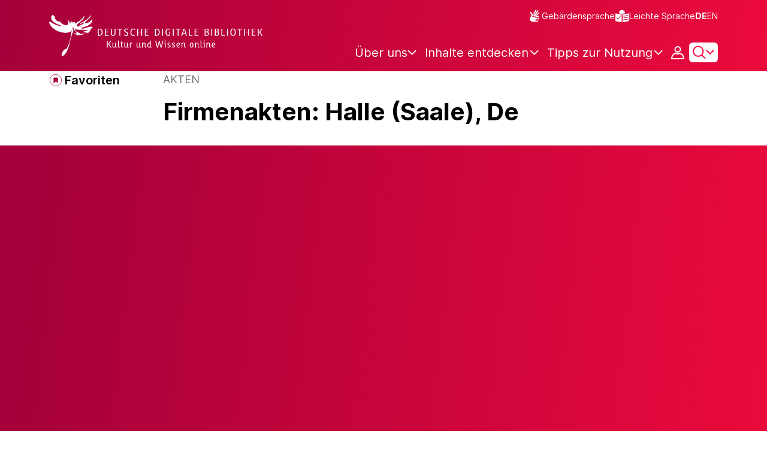

--- FILE ---
content_type: text/html;charset=UTF-8
request_url: https://www.deutsche-digitale-bibliothek.de/item/2DAR32LUYRJ6EAKCRK5O7CMPF76Z7NZH?lang=de
body_size: 16968
content:





<!DOCTYPE html>
<html lang="de">
<head>
    <title>Firmenakten: Halle (Saale), De - Deutsche Digitale Bibliothek</title>
    <meta charset="utf-8"/>
    
        <meta name="viewport" content="width=device-width, initial-scale=1"/>
    
    <meta name="mobile-web-app-capable" content="yes"/>
    <meta name="apple-mobile-web-app-status-bar-style" content="default"/>
    <meta name="referrer" content="strict-origin-when-cross-origin"/>

    <link rel="search" title="Deutsche Digitale Bibliothek"
          href="/opensearch_de.osdx"
          type="application/opensearchdescription+xml"/>

    

    <script type="text/javascript" src="/assets/i18n/de/messages-5c88dca3e54385a31546dbb8eb51e59c.js" ></script>

    <script type="text/javascript" src="/assets/vendor/bootstrap-5.3.6/bootstrap.bundle.min-72ebbd786afa713b64f2a5958515f0d3.js" ></script>
    <link rel="stylesheet" href="/assets/vendor/bootstrap-5.3.6/bootstrap.min-2115a3b579b5003c4731570952d0ade9.css" />
    <link rel="stylesheet" href="/assets/main-ddb-1edab04df476290509f3af52320b8422.css" />

    <link rel="icon" sizes="any" href="/assets/favicon/ddb/ddb-favicon-c3882c4d4560ae7c63b60e941c3e6bd4.ico"/>
    <link rel="icon" type="image/svg+xml" href="/assets/favicon/ddb/ddb-favicon-ea43cf3fd0311f5eeda3dbca300356c3.svg"/>
    <link rel="apple-touch-icon" href="/assets/favicon/ddb/ddb-apple-touch-icon-8895b46c7fe49c543ea0e764928768db.png"/>
    <link rel="manifest" href="/assets/favicon/ddb/ddb-d254564d657c982fa1978eff61ed2e5b.webmanifest"/>
    
    
    
    <link rel="canonical"
          href="https://www.deutsche-digitale-bibliothek.de/item/2DAR32LUYRJ6EAKCRK5O7CMPF76Z7NZH"/>
    <meta name="page" content="item" data-providerId="http://www.deutsche-digitale-bibliothek.de/organization/4GASVTWJRDMLSBYBFXCXK3AIBNK6YIAQ" data-sector="http://ddb.vocnet.org/sparte/sparte001" data-mediaType="http://ddb.vocnet.org/medientyp/mt003"/>
    <meta name="layout" content="main"/>

    
    <meta property="og:title" content="Firmenakten: Halle (Saale), De"/>
    <meta property="og:type" content="website"/>
    <meta property="og:url" content="https://www.deutsche-digitale-bibliothek.de/item/2DAR32LUYRJ6EAKCRK5O7CMPF76Z7NZH"/>
    <meta property="og:site_name" content="Deutsche Digitale Bibliothek"/>
    <meta property="og:locale" content="de_DE"/>
    <meta property="og:image" content="https://iiif.deutsche-digitale-bibliothek.de/image/2/7a06f65a-60ef-4143-b36a-20a6c1626c1b/full/full/0/default.jpg"/>
    <meta property="og:image:width" content="1499"/>
    <meta property="og:image:height" content="1053"/>
    
    <script type="application/ld+json">
    {
      "@context": "https://schema.org",
      "@type": "ImageObject",
      "contentUrl": "https://iiif.deutsche-digitale-bibliothek.de/image/2/7a06f65a-60ef-4143-b36a-20a6c1626c1b/full/full/0/default.jpg",
      "name": "Firmenakten: Halle (Saale), De",
      "license": "https://creativecommons.org/licenses/by-nd/3.0/de/",
      "width": "1499",
      "height": "1053",
      "representativeOfPage": "true"
    }
    </script>
    


    
    <!-- Matomo -->
<script>

    function getPageName() {
        return document.querySelector("meta[name=page]").getAttribute("content");
    }

    function getCookie(name) {
        const cookies = document.cookie.split("; ");
        for (const cookie of cookies) {
            const i = cookie.indexOf("=");
            if (i === -1) continue; // skip malformed cookies
            const k = cookie.slice(0, i);
            const v = cookie.slice(i + 1);
            if (k === name) {
                return v;
            }
        }
        return null;
    }

    // Matomo _paq variable
    var _paq = window._paq = window._paq || [];

    const isFullTrackingEnabled = getCookie("cb_cookie_notice");
    if (isFullTrackingEnabled === null) {
        // -------- Phase 1: Before Consent decision (minimal tracking, GDPR compliance) --------
        _paq.push(['requireCookieConsent']);
        _paq.push(['disableBrowserFeatureDetection']); // disables plugins, screen size, etc.
    }

    //---------------- Page specific search analysis ---------------
    var isObjectSearchResultPage = getPageName() === "results";
    var isPersonSearchResultPage = getPageName() === "searchperson";
    var isOrganizationSearchResultPage = getPageName() === "searchinstitution";
    var isArticleSearchResultPage = getPageName() === "searcharticle";
    var isNewspaperSearchResultPage = getPageName() === "newspaper/search";
    var isSearchResultPage = isObjectSearchResultPage || isPersonSearchResultPage || isOrganizationSearchResultPage || isArticleSearchResultPage || isNewspaperSearchResultPage;

    var isItemDetailPage = getPageName() === "item";
    var isNewspaperItemDetailPage = getPageName() === "newspaper/item";

    // Track not Special pages. Those are handled separately in matomoManager.js
    if(!isNewspaperItemDetailPage && !isItemDetailPage && !isSearchResultPage) {
        _paq.push(["trackPageView"]);
    }

    _paq.push(['setDomains', ["viewer.deutsche-digitale-bibliothek.de"]]);
    _paq.push(["setCustomVariable", 1, "js", "on", "visit"]);
    _paq.push(["setExcludedQueryParams", ["by","callback","category","clearFilter","clustered","entityid","facet","facets","facetValues","filterValues","firstHit","hit","id","issuepage","isThumbnailFiltered","keepFilters","lastHit","last_update","minDocs","normdata","offset","onlyWithData","order","query","rows","sort","ALPHA_ASC","ALPHA_DESC","sort_field","random","RELEVANCE","time_asc","time_desc","variantId","viewType","grid","list","thumbnail-filter","search_count","hitNumber","lang","reqType","_","random_seed","randomSeed","randomseed","its_url_id","digitalisat","fbclid"]]);
    _paq.push(["enableLinkTracking"]);
    (function () {
        var u = (("https:" == document.location.protocol) ? "https" : "http") + "://report.deutsche-digitale-bibliothek.de/";
        _paq.push(["setTrackerUrl", u + "matomo.php"]);
        _paq.push(["setSiteId", "3"]);
        var d = document, g = d.createElement("script"), s = d.getElementsByTagName("script")[0];
        g.type = "text/javascript";
        g.async = true;
        g.src = (("https:" == document.location.protocol) ? "https" : "http") + "://report.deutsche-digitale-bibliothek.de/matomo.js";
        s.parentNode.insertBefore(g, s);
    })();
</script>
<noscript><p><img referrerpolicy="no-referrer-when-downgrade" src="https://report.deutsche-digitale-bibliothek.de/matomo.php?idsite=3&amp;rec=1" style="border:0;" alt="" /></p></noscript>
<!-- End Matomo Code -->
</head>



<div id="viewport-info">
    <div class="d-block d-sm-none d-md-none d-lg-none d-xl-none" data-size="xs"></div>
    <div class="d-none d-sm-block d-md-none d-lg-none d-xl-none" data-size="sm"></div>
    <div class="d-none d-sm-none d-md-block d-lg-none d-xl-none" data-size="md"></div>
    <div class="d-none d-sm-none d-md-none d-lg-block d-xl-none" data-size="lg"></div>
    <div class="d-none d-sm-none d-md-none d-lg-none d-xl-block" data-size="xl"></div>
</div>


<body class="theme-ddb item ">

    
        
<div class="cookie-notice" id="cookie-notice2">
    <div class="cookie-wrapper">
        <p>Auf unserer Webseite werden neben den technisch erforderlichen Cookies noch Cookies zur statistischen Auswertung gesetzt. Sie können die Website auch ohne diese Cookies nutzen. Durch Klicken auf „Ich stimme zu“ erklären Sie sich einverstanden, dass wir Cookies zu Analyse-Zwecken setzen. In unserer <a href="/content/datenschutzerklaerung#cookies">Datenschutzerklärung</a> finden Sie weitere Informationen. Dort können Sie Ihre Cookie-Einstellungen jederzeit ändern.</p>
        <button id="cookie-accept" class="btn btn-primary cookie-btn"
                aria-controls="cookie-accept">Ich stimme zu</button>
        <button id="cookie-refuse" class="btn btn-secondary cookie-btn"
                aria-controls="cookie-refuse">Ich lehne ab</button>
    </div>
</div>

        



<a class="visually-hidden-focusable skip-link" href="#main-container">
    Direkt zum Inhalt
</a>

<header class="header">
    <div class="container header-container">
    
        <a href="/" title="Startseite">
            <picture>
                <source srcset="/assets/ddb-logo-lg-09861113a626a68e170a03d1cba40d51.svg" media="(min-width: 768px)"/>
                <img class="logo" src="/assets/ddb-logo-sm-ad9b53faf32d6d976dc03c7dd8a17ca6.svg"
                     alt="Logo: Deutsche Digitale Bibliothek"/>
            </picture>
        </a>

        <div class="header-controls">
            <div class="top-row">
                

<ul class="header-icons-container">
    <li>
        <a href="/content/gebaerdensprache" class="link-header-top sign-language-icon">
            Gebärdensprache
        </a>
    </li>
    <li>
        <a href="/content/leichte-sprache" class="link-header-top header-icon">
            Leichte Sprache
        </a>
    </li>
</ul>
                

<div class="language-switch">
    
    
    
    
        <a href="/item/2DAR32LUYRJ6EAKCRK5O7CMPF76Z7NZH?lang=en" class="link-language" aria-label="Die Sprache der Webseite zu Englisch wechseln">
            <span class="active german">DE</span>
        </a>
        <a href="/item/2DAR32LUYRJ6EAKCRK5O7CMPF76Z7NZH?lang=en" class="link-language" aria-label="Die Sprache der Webseite zu Englisch wechseln">
            <span class="">EN</span>
        </a>
    
</div>

            </div>

            <div class="bottom-row">
                
                <nav class="main-nav">
                    <ul>
                        




    

    <li class="level-1 ">
        


  <button class="open-btn header-dropdown-item-content" type="button"
          data-tippy-dropdown-template-id="ddb-main-f589d58b-2904-4020-8ebb-f232688bd761" data-tippy-placement="bottom">
    <span class="bold-shift" data-text="Über uns">Über uns</span>
  </button>

        
            <div id="ddb-main-f589d58b-2904-4020-8ebb-f232688bd761" style="display: none">
                <div class="header-dropdown">
                    <ul>
                        
                            
                            <li class="level-2 header-dropdown-item ">
                                


  <a class="header-dropdown-item-content" href="/content/wer-wir-sind">
    Wer wir sind
  </a>

                                
                            </li>
                        
                            
                            <li class="level-2 header-dropdown-item ">
                                


  <a class="header-dropdown-item-content" href="/content/wie-wir-organisiert-sind">
    Wie wir organisiert sind
  </a>

                                
                            </li>
                        
                            
                            <li class="level-2 header-dropdown-item ">
                                


  <a class="header-dropdown-item-content" href="/about-us/institutions">
    Beteiligte Kultureinrichtungen
  </a>

                                
                            </li>
                        
                    </ul>
                </div>
            </div>
        
    </li>

    

    <li class="level-1 ">
        


  <button class="open-btn header-dropdown-item-content" type="button"
          data-tippy-dropdown-template-id="ddb-main-1e652d51-ab0c-44ba-bac6-a94ade82d3f5" data-tippy-placement="bottom">
    <span class="bold-shift" data-text="Inhalte entdecken">Inhalte entdecken</span>
  </button>

        
            <div id="ddb-main-1e652d51-ab0c-44ba-bac6-a94ade82d3f5" style="display: none">
                <div class="header-dropdown">
                    <ul>
                        
                            
                            <li class="level-2 header-dropdown-item ">
                                


  <a class="header-dropdown-item-content" href="/content/dossiers">
    Dossiers
  </a>

                                
                            </li>
                        
                            
                            <li class="level-2 header-dropdown-item ">
                                


  <a class="header-dropdown-item-content" href="/content/virtuelle-ausstellungen">
    Virtuelle Ausstellungen
  </a>

                                
                            </li>
                        
                            
                            <li class="level-2 header-dropdown-item ">
                                


  <a class="header-dropdown-item-content" href="/content/lernen-und-entdecken-bildungsangebote-der-deutschen-digitalen-bibliothek">
    Bildungsangebote
  </a>

                                
                            </li>
                        
                            
                            <li class="level-2 header-dropdown-item ">
                                


  <a class="header-dropdown-item-content" href="/content/blog">
    Blog
  </a>

                                
                            </li>
                        
                            
                            <li class="level-2 header-dropdown-item ">
                                


  <a class="header-dropdown-item-content" href="/content/galleries">
    Bildergalerien
  </a>

                                
                            </li>
                        
                            
                            <li class="level-2 header-dropdown-item ">
                                


  <a class="header-dropdown-item-content" href="/content/kalenderblatt">
    Kalenderblatt
  </a>

                                
                            </li>
                        
                    </ul>
                </div>
            </div>
        
    </li>

    

    <li class="level-1 ">
        


  <button class="open-btn header-dropdown-item-content" type="button"
          data-tippy-dropdown-template-id="ddb-main-6ab0a0b2-965b-46a2-95ca-f7cc9547ab10" data-tippy-placement="bottom">
    <span class="bold-shift" data-text="Tipps zur Nutzung">Tipps zur Nutzung</span>
  </button>

        
            <div id="ddb-main-6ab0a0b2-965b-46a2-95ca-f7cc9547ab10" style="display: none">
                <div class="header-dropdown">
                    <ul>
                        
                            
                            <li class="level-2 header-dropdown-item ">
                                


  <a class="header-dropdown-item-content" href="/content/wie-suche-ich-im-portal">
    Wie suche ich im Portal
  </a>

                                
                            </li>
                        
                            
                            <li class="level-2 header-dropdown-item ">
                                


  <a class="header-dropdown-item-content" href="/content/suchergebnisse-verwenden">
    Suchergebnisse verwenden
  </a>

                                
                            </li>
                        
                            
                            <li class="level-2 header-dropdown-item ">
                                


  <a class="header-dropdown-item-content" href="/content/sensible-und-diskriminierende-inhalte-der-deutschen-digitalen-bibliothek">
    Sensible Inhalte
  </a>

                                
                            </li>
                        
                    </ul>
                </div>
            </div>
        
    </li>

                    </ul>
                </nav>

                
                <div class="person-icon">
                    
                    
                        <button class="user logged-out"
                                type="button"
                                data-bs-toggle="modal"
                                data-bs-target="#loginModal"
                                aria-label="Anmelden">
                        </button>
                    
                </div>

                
                <button class="search-icon-wrapper chevron-icon" id="header-search-icon" type="button"
                        data-bs-toggle="collapse"
                        data-bs-target="#searchModuleCollapse"
                        aria-expanded="false" aria-controls="searchModuleCollapse">
                    <span class="icon-search"></span>
                </button>

            
                <a href="/item/findById" id="menuIcon" class="menu" role="button" aria-label="Seitenmenü öffnen" data-bs-toggle="offcanvas" data-bs-target="#sideBar" aria-controls="sideBar" aria-expanded="false">
                    <span class="visually-hidden">Seitenmenü öffnen</span>
                </a>
            </div>
        </div>
    </div>
    
<section class="search-section collapse "
         id="searchModuleCollapse" aria-labelledby="search-section-title">
    <div class="search-section-wrapper container">
        <h2 class="h2-ddb search-section-title" id="search-section-title">
            Deutschlands Kulturerbe digital
        </h2>

        <div class="search-section-form">
            












    






    
    
    


<form action="/searchresults" method="get" role="search" id="form-search" >
    <ul class="navigation-group standard-search">
        <li>
            <button type="button"
                    class="navigation-item js-hide-person-info js-hide-organization-info js-hide-article-info active"
                    id="modal-search-objects"
                    data-url="/searchresults"
                    data-autocomplete-target="/apis/autocomplete"
                    data-placeholder="Suche in mehr als 63 Millionen Objekten"
                    data-text="Objekte"
                    data-value=""
                    aria-selected="true">
                Objekte
            </button>
        </li>
        <li>
            <button type="button"
                    class="navigation-item js-hide-info js-hide-organization-info js-hide-article-info "
                    id="modal-search-persons"
                    data-url="/search/person"
                    data-autocomplete-target="/apis/personAutocomplete"
                    data-placeholder="Suchbegriff eingeben"
                    data-text="Personen"
                    data-value=""
                    aria-selected="false">
                Personen
            </button>

        </li>
        <li>
            <button type="button"
                    class="navigation-item js-hide-info js-hide-person-info js-hide-article-info "
                    id="modal-search-institutions"
                    data-url="/search/organization"
                    data-autocomplete-target="/apis/institutionAutocomplete"
                    data-placeholder="Suchbegriff eingeben"
                    data-text="Organisationen"
                    data-value=""
                    aria-selected="false">
                Organisationen
            </button>
        </li>
        <li>
            <button type="button"
                    class="navigation-item js-hide-info js-hide-person-info js-hide-organization-info "
                    id="modal-search-articles"
                    data-url="/search/content"
                    data-autocomplete-target="/apis/articleAutocomplete"
                    data-placeholder="Suchbegriff eingeben"
                    data-text="Themen"
                    data-value=""
                    aria-selected="false">
                Themen
            </button>
        </li>
    </ul>

    <div class="search-bar-grid
    
    hide-person-info
    hide-organization-info
    hide-article-info">
        <div class="search-bar-extended"></div>
        <input type="search" class="query" name="query" id="search-input"
               aria-label="Suche"
               autocomplete="off"
               placeholder="Suche in mehr als 26 Millionen Objekten"
               value=""/>

        <button type="button" class="clear" aria-label="Eingabefeld löschen"
                data-target-id="search-input" style="display: none;"></button>

        <div class="thumbnail-filter-container">
            <div class="thumbnail-filter-tabs">
                <input type="radio" id="thumbnail-filter-off" name="isThumbnailFiltered"
                       value="false" 
                       data-placeholder="Suche in mehr als 63 Millionen Objekten">
                <label for="thumbnail-filter-off">Alle Objekte</label>
                <input type="radio" id="thumbnail-filter-on" name="isThumbnailFiltered"
                       value="true" checked=checked
                       data-placeholder="Suche in mehr als 26 Millionen Objekten">
                <label for="thumbnail-filter-on">Digitalisierte Objekte</label>
            </div>
        </div>

        <button id="search-submit" type="submit" aria-label="Suche"></button>
    </div>
</form>


        </div>
    </div>
</section>

    
    

<div class="offcanvas offcanvas-end sidebar" tabindex="-1" id="sideBar" data-bs-keyboard="false"
     data-bs-backdrop="false">
    <div class="offcanvas-header">
        <div class="sidebar-header">
            

<div class="language-switch">
    
    
    
    
        <a href="/item/2DAR32LUYRJ6EAKCRK5O7CMPF76Z7NZH?lang=en" class="link-language" aria-label="Die Sprache der Webseite zu Englisch wechseln">
            <span class="active german">DE</span>
        </a>
        <a href="/item/2DAR32LUYRJ6EAKCRK5O7CMPF76Z7NZH?lang=en" class="link-language" aria-label="Die Sprache der Webseite zu Englisch wechseln">
            <span class="">EN</span>
        </a>
    
</div>

            <button type="button" class="close-button" data-bs-dismiss="offcanvas" aria-label="Seitenmenü schließen">
            </button>
        </div>
        

<ul class="header-icons-container">
    <li>
        <a href="/content/gebaerdensprache" class="link-header-top sign-language-icon">
            Gebärdensprache
        </a>
    </li>
    <li>
        <a href="/content/leichte-sprache" class="link-header-top header-icon">
            Leichte Sprache
        </a>
    </li>
</ul>
    </div>

    <div class="offcanvas-body">
        <ul class="nav flex-column accordion" id="sideBarPanels">
            




  

  <li class="level-1 ">
    


  <div class="accordion-header" id="heading-f589d58b-2904-4020-8ebb-f232688bd761">
    <button class="open-btn collapsed"
            type="button"
            data-bs-toggle="collapse"
            data-bs-target="#ddb-f589d58b-2904-4020-8ebb-f232688bd761"
            aria-expanded="false"
            aria-controls="ddb-f589d58b-2904-4020-8ebb-f232688bd761">
      Über uns
    </button>
  </div>

    
      <div class="collapse accordion-collapse" aria-labelledby="heading-f589d58b-2904-4020-8ebb-f232688bd761" id="ddb-f589d58b-2904-4020-8ebb-f232688bd761">
        <ul>
          
            
            <li class="level-2 ">
              


  <a href="/content/wer-wir-sind">
    Wer wir sind
  </a>

              
            </li>
          
            
            <li class="level-2 ">
              


  <a href="/content/wie-wir-organisiert-sind">
    Wie wir organisiert sind
  </a>

              
            </li>
          
            
            <li class="level-2 ">
              


  <a href="/about-us/institutions">
    Beteiligte Kultureinrichtungen
  </a>

              
            </li>
          
        </ul>
      </div>
    
  </li>

  

  <li class="level-1 ">
    


  <div class="accordion-header" id="heading-1e652d51-ab0c-44ba-bac6-a94ade82d3f5">
    <button class="open-btn collapsed"
            type="button"
            data-bs-toggle="collapse"
            data-bs-target="#ddb-1e652d51-ab0c-44ba-bac6-a94ade82d3f5"
            aria-expanded="false"
            aria-controls="ddb-1e652d51-ab0c-44ba-bac6-a94ade82d3f5">
      Inhalte entdecken
    </button>
  </div>

    
      <div class="collapse accordion-collapse" aria-labelledby="heading-1e652d51-ab0c-44ba-bac6-a94ade82d3f5" id="ddb-1e652d51-ab0c-44ba-bac6-a94ade82d3f5">
        <ul>
          
            
            <li class="level-2 ">
              


  <a href="/content/dossiers">
    Dossiers
  </a>

              
            </li>
          
            
            <li class="level-2 ">
              


  <a href="/content/virtuelle-ausstellungen">
    Virtuelle Ausstellungen
  </a>

              
            </li>
          
            
            <li class="level-2 ">
              


  <a href="/content/lernen-und-entdecken-bildungsangebote-der-deutschen-digitalen-bibliothek">
    Bildungsangebote
  </a>

              
            </li>
          
            
            <li class="level-2 ">
              


  <a href="/content/blog">
    Blog
  </a>

              
            </li>
          
            
            <li class="level-2 ">
              


  <a href="/content/galleries">
    Bildergalerien
  </a>

              
            </li>
          
            
            <li class="level-2 ">
              


  <a href="/content/kalenderblatt">
    Kalenderblatt
  </a>

              
            </li>
          
        </ul>
      </div>
    
  </li>

  

  <li class="level-1 ">
    


  <div class="accordion-header" id="heading-6ab0a0b2-965b-46a2-95ca-f7cc9547ab10">
    <button class="open-btn collapsed"
            type="button"
            data-bs-toggle="collapse"
            data-bs-target="#ddb-6ab0a0b2-965b-46a2-95ca-f7cc9547ab10"
            aria-expanded="false"
            aria-controls="ddb-6ab0a0b2-965b-46a2-95ca-f7cc9547ab10">
      Tipps zur Nutzung
    </button>
  </div>

    
      <div class="collapse accordion-collapse" aria-labelledby="heading-6ab0a0b2-965b-46a2-95ca-f7cc9547ab10" id="ddb-6ab0a0b2-965b-46a2-95ca-f7cc9547ab10">
        <ul>
          
            
            <li class="level-2 ">
              


  <a href="/content/wie-suche-ich-im-portal">
    Wie suche ich im Portal
  </a>

              
            </li>
          
            
            <li class="level-2 ">
              


  <a href="/content/suchergebnisse-verwenden">
    Suchergebnisse verwenden
  </a>

              
            </li>
          
            
            <li class="level-2 ">
              


  <a href="/content/sensible-und-diskriminierende-inhalte-der-deutschen-digitalen-bibliothek">
    Sensible Inhalte
  </a>

              
            </li>
          
        </ul>
      </div>
    
  </li>

        </ul>
    </div>
</div>

</header>


    


<div id="main-container" class="container-fluid" role="main">
    

<div class="item-page">
    

    

<div class="container item-header">
    <div class="row">
        <div class="col-xl-2 item-controls-description">
            




    <button class="favorites-button ddb-link add-to-favorites"
            data-bs-toggle="modal"
            data-bs-target="#loginModal"
            aria-label="Zu Favoriten hinzufügen"
            data-tippy-content="Zu Favoriten hinzufügen">
        Favoriten
    </button>




<!-- Confirmation copy modal -->
<div class="modal fade" id="addToFavoritesModal" tabindex="-1" role="dialog"
     aria-labelledby="addToFavoritesModal" aria-hidden="true">
    <div class="modal-dialog modal-dialog-centered" role="document">
        <div class="modal-content">
            <div class="modal-header">
                <div class="modal-title h5-ddb">Das Objekt wurde Ihren Favoriten hinzugefügt.</div>
            </div>

            <div class="modal-body">
                
                <div class="big-text add-to-favorites-description">
                    
                        <input type="hidden" id="default-folder-id" name="default-folder-id" value="">
                        Sie haben bisher noch keine Favoritenlisten erstellt.
                    
                </div>
            </div>

            <div class="modal-footer">
                <input type="hidden" id="item-id" required="required" value=""/>
                <input type="hidden" id="object-type" required="required" value=""/>
                <button type="button" class="btn btn-secondary" data-bs-dismiss="modal">
                    Schließen
                </button>
                
            </div>
        </div>
    </div>
</div>

        </div>

        <div class="col-xl-10 item-title-description">
            <p class="item-object-type">
                Akten
            </p>

            <h1 class="item-title h1-ddb" id="item-title">
                Firmenakten: Halle (Saale), De
            </h1>

            <div class="show-more-container">
                <button type="button" id="show-more-title" class="ddb-link action expand-all hide"
                        data-related-button-id="show-less-title"
                        data-truncate-target="item-title"
                        aria-expanded="false">Mehr anzeigen</button>
                <button type="button" id="show-less-title" class="ddb-link action collapse-all hide"
                        data-related-button-id="show-more-title"
                        data-show-target="item-title"
                        aria-expanded="true">Weniger anzeigen</button>
            </div>

            <div class="item-detail goto-link off">
                <a href="#item-detail" class="ddb-link jump-mark">
                    zu Verbundenen Objekten
                </a>
            </div>

            



        </div>
    </div>
</div>
    
        





    









<ul class="nav nav-tabs count-items-1 hide" id="binaryTab" role="tablist">
    
    
    
    
        <li class="nav-item" role="presentation">
            <button class="nav-link images" id="image-tab" data-bs-toggle="tab" data-bs-target="#image-binary"
                    type="button" role="tab" aria-controls="image-binary"
                    aria-selected="true">Bild</button>
        </li>
    
    
    
    
</ul>

<div id="binaryTabContent">
    <div class="container tab-content">
        
        
        
        
        
        
            <div class="tab-pane media-tab fade" id="image-binary" role="tabpanel">
                

<div class="media-container">
    





    <div id="viewer-image-toolbar" class="media-controls">
        <button id="menu-button-image-zoom-in" type="button" class="control-button"
                title="Vergrößert das Bild"></button>
        <button id="menu-button-image-zoom-out" type="button" class="control-button"
                title="Verkleinert das Bild"></button>
        <button id="menu-button-image-fullscreen" type="button" class="control-button"
                title="Öffnet das Bild im Vollbild-Modus"></button>
        <button id="menu-button-image-reset" type="button" class="control-button"
                title="Zeigt das Bild in ursprünglicher Größe an"></button>
        <button id="menu-button-image-download" type="button" class="control-button download" data-bs-toggle="modal"
                data-bs-target="#item-download-modal"
                title="Lädt das Objekt herunter"></button>
        
            <a id="menu-button-text-provider" type="button" class="control-button piwik_link_mv"
               title="Öffnet Objekt beim Datenpartner" target="_blank" href="https://recherche.landesarchiv.sachsen-anhalt.de/Query/detail.aspx?ID=375492"></a>
        
        <button id="menu-button-image-previous" type="button" class="control-button"></button>
        <button id="menu-button-image-next" type="button" class="control-button"></button>
    </div>


    <div class="media-panel">
        <div class="binary-wrapper image-wrapper">
            <div class="binary-container image-container">
                <div id="ddb-iiif-viewer"
                     iiif-data="[{&quot;full&quot;:{&quot;uri&quot;:&quot;https://iiif.deutsche-digitale-bibliothek.de/image/2/7a06f65a-60ef-4143-b36a-20a6c1626c1b/full/full/0/default.jpg&quot;},&quot;list&quot;:{&quot;uri&quot;:&quot;https://iiif.deutsche-digitale-bibliothek.de/image/2/7a06f65a-60ef-4143-b36a-20a6c1626c1b/full/!140,105/0/default.jpg&quot;},&quot;orig&quot;:{&quot;uri&quot;:&quot;&quot;},&quot;preview&quot;:{&quot;uri&quot;:&quot;https://iiif.deutsche-digitale-bibliothek.de/image/2/7a06f65a-60ef-4143-b36a-20a6c1626c1b/full/!1000,650/0/default.jpg&quot;,&quot;id&quot;:&quot;7a06f65a-60ef-4143-b36a-20a6c1626c1b&quot;},&quot;thumbnail&quot;:{&quot;uri&quot;:&quot;https://iiif.deutsche-digitale-bibliothek.de/image/2/7a06f65a-60ef-4143-b36a-20a6c1626c1b/full/!116,87/0/default.jpg&quot;},&quot;info&quot;:{&quot;uri&quot;:&quot;https://iiif.deutsche-digitale-bibliothek.de/image/2/7a06f65a-60ef-4143-b36a-20a6c1626c1b/info.json&quot;},&quot;author&quot;:null,&quot;mimeType&quot;:&quot;image/jpeg&quot;,&quot;position&quot;:1,&quot;primary&quot;:true,&quot;ref&quot;:&quot;7a06f65a-60ef-4143-b36a-20a6c1626c1b&quot;,&quot;rights&quot;:&quot;Digitalisierung: Landesarchiv Sachsen-Anhalt&quot;,&quot;rightsUrl&quot;:&quot;http://creativecommons.org/licenses/by-nd/3.0/de/&quot;,&quot;title&quot;:&quot;Firmenakten: Halle (Saale), De&quot;,&quot;type&quot;:&quot;mediatype_002&quot;,&quot;licenseInformation&quot;:{&quot;text&quot;:&quot;Namensnennung - Keine Bearbeitung 3.0 Deutschland&quot;,&quot;url&quot;:&quot;https://creativecommons.org/licenses/by-nd/3.0/de/&quot;,&quot;id&quot;:&quot;ccbynd&quot;,&quot;shortName&quot;:&quot;CC BY-ND 3.0 DE&quot;},&quot;width&quot;:1499,&quot;height&quot;:1053}]"
                     institution="Landesarchiv Sachsen-Anhalt"
                     license=""
                     data-valid-License-List="[&quot;http://creativecommons.org/licenses/by/3.0/de/&quot;,&quot;http://creativecommons.org/licenses/by/4.0/&quot;,&quot;http://creativecommons.org/licenses/by-sa/3.0/de/&quot;,&quot;http://creativecommons.org/licenses/by-sa/4.0/&quot;,&quot;http://creativecommons.org/licenses/by-nd/3.0/de/&quot;,&quot;http://creativecommons.org/licenses/by-nd/4.0/&quot;,&quot;http://creativecommons.org/licenses/by-nc/3.0/de/&quot;,&quot;http://creativecommons.org/licenses/by-nc/4.0/&quot;,&quot;http://creativecommons.org/licenses/by-nc-sa/3.0/de/&quot;,&quot;http://creativecommons.org/licenses/by-nc-sa/4.0/&quot;,&quot;http://creativecommons.org/licenses/by-nc-nd/3.0/de/&quot;,&quot;http://creativecommons.org/licenses/by-nc-nd/4.0/&quot;,&quot;http://creativecommons.org/publicdomain/mark/1.0/&quot;,&quot;http://creativecommons.org/publicdomain/zero/1.0/&quot;,&quot;http://rightsstatements.org/vocab/NoC-NC/1.0/&quot;,&quot;http://rightsstatements.org/vocab/NoC-OKLR/1.0/&quot;]"
                     ddb-item="/item/2DAR32LUYRJ6EAKCRK5O7CMPF76Z7NZH"
                     title="Firmenakten: Halle (Saale), De">
                </div>
                <script type="text/javascript" src="/assets/vendor/openseadragon-bin-5.0.1/openseadragon.min-768a3f39f04f8ea94fbc17adcb80c799.js" ></script>
            </div>
            
                
            
                

<div class="media-image-description-holder">
    <div class="media-image-description-wrapper">
        
        

        
            
            
        

        <div class="media-image-title-author">
            <p class="media-image-title">
                <span class="media-image-title-text">
                    Digitalisierung: Landesarchiv Sachsen-Anhalt
                </span>
                <span class="media-image-caption-ellipsis"/>
            </p>
        </div>
        <p class="media-image-license">
            

<a href="https://creativecommons.org/licenses/by-nd/3.0/de/" target="_blank" data-license-id="ccbynd" class="ddb-text-link mini media-license-link">Namensnennung - Keine Bearbeitung 3.0 Deutschland</a>
        </p>
    </div>
</div>
            
        </div>

        
    </div>
</div>
            </div>
        
        
        
        
    </div>
    

<!-- The Modal -->
<div class="modal fade download-item-modal" id="item-download-modal" data-institution="Landesarchiv Sachsen-Anhalt"
     data-license=""
     data-valid-License-List="[&quot;http://creativecommons.org/licenses/by/3.0/de/&quot;,&quot;http://creativecommons.org/licenses/by/4.0/&quot;,&quot;http://creativecommons.org/licenses/by-sa/3.0/de/&quot;,&quot;http://creativecommons.org/licenses/by-sa/4.0/&quot;,&quot;http://creativecommons.org/licenses/by-nd/3.0/de/&quot;,&quot;http://creativecommons.org/licenses/by-nd/4.0/&quot;,&quot;http://creativecommons.org/licenses/by-nc/3.0/de/&quot;,&quot;http://creativecommons.org/licenses/by-nc/4.0/&quot;,&quot;http://creativecommons.org/licenses/by-nc-sa/3.0/de/&quot;,&quot;http://creativecommons.org/licenses/by-nc-sa/4.0/&quot;,&quot;http://creativecommons.org/licenses/by-nc-nd/3.0/de/&quot;,&quot;http://creativecommons.org/licenses/by-nc-nd/4.0/&quot;,&quot;http://creativecommons.org/publicdomain/mark/1.0/&quot;,&quot;http://creativecommons.org/publicdomain/zero/1.0/&quot;,&quot;http://rightsstatements.org/vocab/NoC-NC/1.0/&quot;,&quot;http://rightsstatements.org/vocab/NoC-OKLR/1.0/&quot;]"
     data-ddb-item="/item/2DAR32LUYRJ6EAKCRK5O7CMPF76Z7NZH"
     data-title="Firmenakten: Halle (Saale), De">
    <div class="modal-dialog modal-dialog-centered">
        <div class="modal-content download-item-content">
            <div class="modal-body download-item-body">
                <div>
                    <h2 class="h5-ddb">Download</h2>

                    <div class="subtitle">Quellenangabe</div>
                    <input
                            type="text" class="form-control-plaintext text-input download-copy" name="downloadlink"
                            id="downloadlink" data-tippy-content="Der Link wurde in die Zwischenablage kopiert." data-tippy-trigger="click">
                    <div class="source-title">Klicken Sie auf die Quellenangabe, um den Text zu kopieren.</div>
                </div>

                <div class="button-container">
                    <button type="button" class="btn btn-secondary"
                            data-bs-dismiss="modal">Schließen</button>
                    <button type="button" class="btn btn-primary download-item-button"><a
                            class="download-destination">Download</a>
                    </button>
                </div>
            </div>
        </div>
    </div>
</div>
</div>

    
    <div class="item-detail item-content item-wrapper">
        <div class="container">
            <div class="row">
                <div class="col-12 col-xl-7 item-description accordions">
                    

<div class="accordion accordion-flush accordion-container">
    <div class="d-flex justify-content-end">
        <div class="expandAll">
            <button type="button" class="ddb-link action expand-all"
                    aria-expanded="false">Alle ausklappen
            </button>
        </div>

        <div class="collapseAll hide">
            <button type="button" class="ddb-link action collapse-all"
                    aria-expanded="true">Alle einklappen
            </button>
        </div>
    </div>
    
        

<div class="accordion-item accordion-holder">
    <h2 class="accordion-header accordion-header-holder" id="accordion-1">
        <button class="accordion-button accordion-button-holder"
                type="button"
                data-bs-toggle="collapse"
                data-bs-target="#collapse-1"
                aria-expanded="true"
                aria-controls="collapse-1">
            Objekt anzeigen
        </button>
    </h2>

    <div id="collapse-1" class="accordion-collapse collapse show accordion-collapse-holder">
        <div class="accordion-body accordion-text-holder">
            


    
        <dl class="accordion-text-wrapper" data-id="flex_arch_004">
            <dt class="accordion-key-wrapper col-md-4">Archivaliensignatur</dt>
            <dd class="col-md-8">
                <div class="accordion-wrapper-item" id="accordion-wrapper-item-1-0">
                    
                        <span>C 110 Halle, Nr. 862 (Benutzungsort: Merseburg)</span>
                        <br/>
                    
                </div>
                <button type="button" id="show-more-text-1-0" class="ddb-link action expand-all hide"
                        data-truncate-target="accordion-wrapper-item-1-0"
                        aria-controls="accordion-wrapper-item-1-0"
                        aria-expanded="false">Mehr anzeigen</button>
                <button type="button" id="show-less-text-1-0" class="ddb-link action collapse-all hide"
                        data-show-target="accordion-wrapper-item-1-0"
                        aria-controls="accordion-wrapper-item-1-0"
                        aria-expanded="true">Weniger anzeigen</button>
            </dd>
        </dl>
    
        <dl class="accordion-text-wrapper" data-id="flex_arch_005">
            <dt class="accordion-key-wrapper col-md-4">Alt-/Vorsignatur</dt>
            <dd class="col-md-8">
                <div class="accordion-wrapper-item" id="accordion-wrapper-item-1-1">
                    
                        <span>Registratursignatur: 515</span>
                        <br/>
                    
                </div>
                <button type="button" id="show-more-text-1-1" class="ddb-link action expand-all hide"
                        data-truncate-target="accordion-wrapper-item-1-1"
                        aria-controls="accordion-wrapper-item-1-1"
                        aria-expanded="false">Mehr anzeigen</button>
                <button type="button" id="show-less-text-1-1" class="ddb-link action collapse-all hide"
                        data-show-target="accordion-wrapper-item-1-1"
                        aria-controls="accordion-wrapper-item-1-1"
                        aria-expanded="true">Weniger anzeigen</button>
            </dd>
        </dl>
    







        </div>
    </div>
</div>
    
    
        

<div class="accordion-item accordion-holder">
    <h2 class="accordion-header accordion-header-holder" id="accordion-2">
        <button class="accordion-button accordion-button-holder"
                type="button"
                data-bs-toggle="collapse"
                data-bs-target="#collapse-2"
                aria-expanded="true"
                aria-controls="collapse-2">
            Verweise und Beziehungen
        </button>
    </h2>

    <div id="collapse-2" class="accordion-collapse collapse show accordion-collapse-holder">
        <div class="accordion-body accordion-text-holder">
            



    
        <dl class="accordion-text-wrapper" data-id="flex_arch_029">
            <dt class="accordion-key-wrapper col-md-4">Kontext</dt>
            <dd class="col-md-8">
                <div class="accordion-wrapper-item" id="accordion-wrapper-item-2-0">
                    
                        <span>Industrie- und Handelskammer Halle (Saale) >> 06. Wirtschaft >> 06.04. Örtliche Betriebe</span>
                        <br/>
                    
                </div>
                <button type="button" id="show-more-text-2-0" class="ddb-link action expand-all hide"
                        data-truncate-target="accordion-wrapper-item-2-0"
                        aria-controls="accordion-wrapper-item-2-0"
                        aria-expanded="false">Mehr anzeigen</button>
                <button type="button" id="show-less-text-2-0" class="ddb-link action collapse-all hide"
                        data-show-target="accordion-wrapper-item-2-0"
                        aria-controls="accordion-wrapper-item-2-0"
                        aria-expanded="true">Weniger anzeigen</button>
            </dd>
        </dl>
    
        <dl class="accordion-text-wrapper" data-id="flex_arch_001">
            <dt class="accordion-key-wrapper col-md-4">Bestand</dt>
            <dd class="col-md-8">
                <div class="accordion-wrapper-item" id="accordion-wrapper-item-2-1">
                    
                        <span>C 110 Halle (Benutzungsort: Merseburg) Industrie- und Handelskammer Halle (Saale)</span>
                        <br/>
                    
                </div>
                <button type="button" id="show-more-text-2-1" class="ddb-link action expand-all hide"
                        data-truncate-target="accordion-wrapper-item-2-1"
                        aria-controls="accordion-wrapper-item-2-1"
                        aria-expanded="false">Mehr anzeigen</button>
                <button type="button" id="show-less-text-2-1" class="ddb-link action collapse-all hide"
                        data-show-target="accordion-wrapper-item-2-1"
                        aria-controls="accordion-wrapper-item-2-1"
                        aria-expanded="true">Weniger anzeigen</button>
            </dd>
        </dl>
    






        </div>
    </div>
</div>
    
    
    
        

<div class="accordion-item accordion-holder">
    <h2 class="accordion-header accordion-header-holder" id="accordion-4">
        <button class="accordion-button accordion-button-holder"
                type="button"
                data-bs-toggle="collapse"
                data-bs-target="#collapse-4"
                aria-expanded="true"
                aria-controls="collapse-4">
            Beteiligte, Orts- und Zeitangaben
        </button>
    </h2>

    <div id="collapse-4" class="accordion-collapse collapse show accordion-collapse-holder">
        <div class="accordion-body accordion-text-holder">
            





    
        <dl class="accordion-text-wrapper" data-id="flex_arch_008">
            <dt class="accordion-key-wrapper col-md-4   ">
                <span class="">Laufzeit</span>
            </dt>

            <dd class="col-md-8  ">
                <div class="accordion-wrapper-item" id="accordion-wrapper-item-4-0">
                    
                        



  
    <span class="flex_arch_008">1908 - 1955</span>
  

                        <br/>
                    
                </div>
                <button type="button" id="show-more-text-4-0" class="ddb-link action expand-all hide"
                        data-truncate-target="accordion-wrapper-item-4-0"
                        aria-controls="accordion-wrapper-item-4-0"
                        aria-expanded="false">Mehr anzeigen</button>
                <button type="button" id="show-less-text-4-0" class="ddb-link action collapse-all hide"
                        data-show-target="accordion-wrapper-item-4-0"
                        aria-controls="accordion-wrapper-item-4-0"
                        aria-expanded="true">Weniger anzeigen</button>
            </dd>
        </dl>
    




        </div>
    </div>
</div>
    
    
        

<div class="accordion-item accordion-holder">
    <h2 class="accordion-header accordion-header-holder" id="accordion-5">
        <button class="accordion-button accordion-button-holder"
                type="button"
                data-bs-toggle="collapse"
                data-bs-target="#collapse-5"
                aria-expanded="true"
                aria-controls="collapse-5">
            Weitere Informationen
        </button>
    </h2>

    <div id="collapse-5" class="accordion-collapse collapse show accordion-collapse-holder">
        <div class="accordion-body accordion-text-holder">
            






    


    <dl class="accordion-text-wrapper">
        <dt class="accordion-key-wrapper col-12 col-md-4">Weitere Objektseiten</dt>
        <dd class="col-12 col-md-8">
            
                <div class="accordion-wrapper-item">
                    <a href="https://www.archivportal-d.de/item/2DAR32LUYRJ6EAKCRK5O7CMPF76Z7NZH" class="underlined">Objekt im "Archivportal-D" anzeigen</a>
                </div>
            
            
            
        </dd>
    </dl>

    
        <dl class="accordion-text-wrapper" data-id="flex_arch_009">
            <dt class="accordion-key-wrapper col-md-4">Digitalisat im Angebot des Archivs</dt>
            <dd class="col-md-8">
                
                    
                        <div class="accordion-wrapper-item" id="accordion-wrapper-item-5-0">



  
    <span class="flex_arch_009"><a class="" href="https://recherche.landesarchiv.sachsen-anhalt.de/digital/C_110_Halle__Nr_862.xml" rel="nofollow">https://recherche.landesarchiv.sachsen-anhalt.de/digital/C_110_Halle__Nr_862.xml</a></span>
  
</div>
                        <button type="button" id="show-more-text-5-0" class="ddb-link action expand-all hide"
                                data-truncate-target="accordion-wrapper-item-5-0"
                                aria-controls="accordion-wrapper-item-5-0"
                                aria-expanded="false">Mehr anzeigen</button>
                        <button type="button" id="show-less-text-5-0" class="ddb-link action collapse-all hide"
                                data-show-target="accordion-wrapper-item-5-0"
                                aria-controls="accordion-wrapper-item-5-0"
                                aria-expanded="true">Weniger anzeigen</button>
                    
                
            </dd>
        </dl>
    
        <dl class="accordion-text-wrapper" data-id="&lt;cortex:ingest-date&gt;">
            <dt class="accordion-key-wrapper col-md-4">Letzte Aktualisierung</dt>
            <dd class="col-md-8">
                
                    
                        <span>17.04.2025, 15:19 MESZ</span>
                        <span class="icon-info" tabindex="0"
                              data-tippy-content="Das Datum „Letzte Aktualisierung” gibt an, wann Daten zu einem Objekt das letzte Mal in die Deutsche Digitale Bibliothek eingespielt wurden, z.B. im Rahmen eines Daten-Updates.">
                        </span>
                    
                
            </dd>
        </dl>
    



        </div>
    </div>
</div>
    
</div>
                </div>

                <div class="col-12 col-xl-4 offset-xl-1 item-description core-data-col">
                    

<div class="item-core-data-detail">
    <div class="institution">
        <h2 class="label-core-data">Datenpartner</h2>
        <hr aria-hidden="true"/>

        <div class="institution-title">
            <span>Dieses Objekt wird bereitgestellt von:</span><br>
            <a href="/organization/4GASVTWJRDMLSBYBFXCXK3AIBNK6YIAQ" class="ddb-link organization">Landesarchiv Sachsen-Anhalt</a>.
            <span>Bei Fragen zum Objekt wenden Sie sich bitte an den Datenpartner.</span>
        </div>

        
        
            <div class="institution-link-container">
                <a class="institution-link piwik_link_top" href="https://recherche.landesarchiv.sachsen-anhalt.de/Query/detail.aspx?ID=375492" target="_blank" rel="noopener"><span
                        class="institution-link-text">
                    Original beim Datenpartner anzeigen
                </span></a>
            </div>
        
    </div>
</div>

                    


    <div class="item-core-data-detail">
        <h2 class="label-core-data ddb-teaser-text">Objekttyp
        </h2>
        <hr  aria-hidden="true" />
        <ul class="list-unstyled">
            
                <li class="label-core-value">Akten</li>
            
        </ul>
    </div>

                    



                    


    <div class="item-core-data-detail">
        <h2 class="label-core-data">Entstanden</h2>
        <hr  aria-hidden="true" />
        <ul class="core-value list-unstyled" id="core-dates">
            
                <li class="label-core-value">1908 - 1955</li>
            
        </ul>
        <button type="button" id="show-more-core-dates" class="ddb-link action expand-all hide"
                data-related-button-id="show-less-core-dates"
                data-truncate-target="core-dates"
                aria-expanded="false">Mehr anzeigen</button>
        <button type="button" id="show-less-core-dates" class="ddb-link action collapse-all hide"
                data-related-button-id="show-more-core-dates"
                data-show-target="core-dates"
                aria-expanded="true">Weniger anzeigen</button>
    </div>

                </div>
            </div>
        </div>
    </div>

    <div class="social-icons-section">
        


<p class="share-page-label">Seite teilen:</p>

<a href="/item/findById" id="facebook_share_page" class="social-media facebook" target="_blank"><span class="visually-hidden">Link auf diese Seite in Facebook teilen</span>
</a>
<a href="/item/findById" id="twitter_share_page" class="social-media twitter" target="_blank"><span class="visually-hidden">Link auf diese Seite in Twitter teilen</span>
</a>

<a href="/item/findById" id="linkedIn_share_page" class="social-media linkedIn" target="_blank"><span class="visually-hidden">Link auf diese Seite in Mastodon teilen</span>
</a>

<a href="/item/findById" id="mail_share_page" class="social-media mail" target="_blank"><span class="visually-hidden">Link auf diese Seite per Mail versenden</span>
</a>

<a href="http://www.deutsche-digitale-bibliothek.de/item/2DAR32LUYRJ6EAKCRK5O7CMPF76Z7NZH" class="social-media link" href="#" data-bs-toggle="modal" data-bs-target="#copyLinkToPublicPageModal">
    <span class="visually-hidden">Link auf diese Seite kopieren</span>
</a>

<div>
    

<!-- Confirmation copy link to public page modal -->
<div class="modal fade" id="copyLinkToPublicPageModal" tabindex="-1" role="dialog"
     aria-labelledby="copyLinkToPublicPageModal" aria-hidden="true">
    <div class="modal-dialog modal-dialog-centered" role="document">
        <div class="modal-content">
            <div class="modal-header">
                <h2 class="modal-title h5-ddb">Link auf diese Seite</h2>
            </div>

            <div class="modal-body">
                
                    

<input type="text" readonly
       class="form-control-plaintext text-input "
       name="link-to-current-page"
       id="link-to-public-page"
       value=""
       
       aria-errormessage="feedback-link-to-public-page"
       aria-label=""
       placeholder=""
       
    >


                
                <div id="link-copied-message" class="hide" role="status">Der Link wurde in die Zwischenablage kopiert.</div>
            </div>

            <div class="modal-footer">
                <button type="button" id="copy-link-to-public-page-button" aria-label="CopyLink"
                        class="btn btn-primary">
                    Link kopieren
                </button>
                <button type="button" class="btn btn-secondary" data-bs-dismiss="modal">
                    Schließen
                </button>
            </div>
        </div>
    </div>
</div>
</div>

    </div>

    


    <div class="container similar-objects">
        





    


<div class="profile-favorite-header">
    
    <h2 class="h2-ddb">
        
            Ähnliche Objekte
            (12)
        
        
    </h2>


    
        <div class="d-flex align-items-end d-none d-lg-flex">
            <button class="icon-left-arrow-anchor carousel-navigation-button" role="button" data-bs-target="#similar-objects"
                    data-bs-slide="prev" aria-label="Zurück"></button>

            <button class="icon-right-arrow-anchor carousel-navigation-button" role="button" data-bs-target="#similar-objects"
                    data-bs-slide="next" aria-label="Weiter"></button>
        </div>
    


    
        <div class="d-flex align-items-end d-none d-md-flex d-lg-none">
            <button class="icon-left-arrow-anchor carousel-navigation-button" role="button"
                    data-bs-target="#similar-objects-md"
                    data-bs-slide="prev" aria-label="Zurück"></button>

            <button class="icon-right-arrow-anchor carousel-navigation-button" role="button"
                    data-bs-target="#similar-objects-md"
                    data-bs-slide="next" aria-label="Zurück"></button>
        </div>
    
</div>



    <div id="similar-objects" class="ddb-carousel carousel carousel-dark slide d-none d-lg-block pointer-event"
         data-bs-interval="false">
        <div class="carousel-inner">
            
                
                    <div class="carousel-item active ">
                        <div class="row">
                            

                            
                                
                            

                                
                                    
                                    
                                    

<div class="col similar-objects">
    <a href="/item/H2LXLFFBI5NXRLY67GY2V5BKP2ZJYMZC">
        
            <img src="https://iiif.deutsche-digitale-bibliothek.de/image/2/395a6900-bd89-4851-a801-295edfe65e91/full/!306,450/0/default.jpg" alt="Firmenakten: Halle (Saale), De - Do"/>
        
    </a>
    
        <p class="ddb-teaser-text ddb-carousel-item-label">Akten</p>
    

    <h3 class="h4-ddb ddb-carousel-item-title">Firmenakten: Halle (Saale), De - Do</h3>
</div>

                                
                                
                            

                            
                                
                            

                                
                                    
                                    
                                    

<div class="col similar-objects">
    <a href="/item/3I5HDI4VKS6BWAVGHJOSI454VFPSX5YE">
        
            <img src="https://iiif.deutsche-digitale-bibliothek.de/image/2/177c7216-f58c-49b1-a3d9-08ae9d64f53c/full/!306,450/0/default.jpg" alt="Firmenakten: Halle (Saale), Kie - Kön"/>
        
    </a>
    
        <p class="ddb-teaser-text ddb-carousel-item-label">Akten</p>
    

    <h3 class="h4-ddb ddb-carousel-item-title">Firmenakten: Halle (Saale), Kie - Kön</h3>
</div>

                                
                                
                            

                            
                                
                            

                                
                                    
                                    
                                    

<div class="col similar-objects">
    <a href="/item/2UZAVYKFT7IGH26SHRRXRZC35XYKAUSB">
        
            <img src="https://iiif.deutsche-digitale-bibliothek.de/image/2/36606e2a-2885-4f6d-bf6b-5c567966d487/full/!306,450/0/default.jpg" alt="Firmenakten: Halle (Saale), Sche - Schli"/>
        
    </a>
    
        <p class="ddb-teaser-text ddb-carousel-item-label">Akten</p>
    

    <h3 class="h4-ddb ddb-carousel-item-title">Firmenakten: Halle (Saale), Sche - Schli</h3>
</div>

                                
                                
                            

                            
                                
                            

                                
                                    
                                    
                                    

<div class="col similar-objects">
    <a href="/item/2BXII4N7HOTEZNGLQ5Q65B5CA6CJSDQS">
        
            <img src="https://iiif.deutsche-digitale-bibliothek.de/image/2/21da2c9d-63dc-4241-86a8-88e226702fa5/full/!306,450/0/default.jpg" alt="Firmenakten: Halle (Saale), Möb - Mor"/>
        
    </a>
    
        <p class="ddb-teaser-text ddb-carousel-item-label">Akten</p>
    

    <h3 class="h4-ddb ddb-carousel-item-title">Firmenakten: Halle (Saale), Möb - Mor</h3>
</div>

                                
                                
                            
                            
                        </div>
                    </div>
                
            
                
            
                
            
                
            
                
                    <div class="carousel-item  ">
                        <div class="row">
                            

                            
                                
                            

                                
                                    
                                    
                                    

<div class="col similar-objects">
    <a href="/item/2P4OOAG74JCUKWYVCDG2PM3TVBD7DSVM">
        
            <img src="https://iiif.deutsche-digitale-bibliothek.de/image/2/34e49e97-c9e9-4c3e-aa27-e8cd6064e03f/full/!306,450/0/default.jpg" alt="Firmenakten: Halle (Saale), Woll - Wu"/>
        
    </a>
    
        <p class="ddb-teaser-text ddb-carousel-item-label">Akten</p>
    

    <h3 class="h4-ddb ddb-carousel-item-title">Firmenakten: Halle (Saale), Woll - Wu</h3>
</div>

                                
                                
                            

                            
                                
                            

                                
                                    
                                    
                                    

<div class="col similar-objects">
    <a href="/item/35UH7IT7M7AX7ZHGMFAL2DJWY7WIX6DK">
        
            <img src="https://iiif.deutsche-digitale-bibliothek.de/image/2/f9bf0e22-afba-4399-961a-359ed02b2458/full/!306,450/0/default.jpg" alt="Firmenakten: Halle (Saale), Mal - Met"/>
        
    </a>
    
        <p class="ddb-teaser-text ddb-carousel-item-label">Akten</p>
    

    <h3 class="h4-ddb ddb-carousel-item-title">Firmenakten: Halle (Saale), Mal - Met</h3>
</div>

                                
                                
                            

                            
                                
                            

                                
                                    
                                    
                                    

<div class="col similar-objects">
    <a href="/item/YJ6QW2SG3MIFE7HBFL6QRGFSBV2I2GJS">
        
            <img src="https://iiif.deutsche-digitale-bibliothek.de/image/2/9079caa9-e709-4dc4-8fb6-8edc77d21d81/full/!306,450/0/default.jpg" alt="Firmenakten: Halle (Saale), Hau - He"/>
        
    </a>
    
        <p class="ddb-teaser-text ddb-carousel-item-label">Akten</p>
    

    <h3 class="h4-ddb ddb-carousel-item-title">Firmenakten: Halle (Saale), Hau - He</h3>
</div>

                                
                                
                            

                            
                                
                            

                                
                                    
                                    
                                    

<div class="col similar-objects">
    <a href="/item/DRAE6W3CHWVPE7KIW6D3UWBTJDTP6EXF">
        
            <img src="https://iiif.deutsche-digitale-bibliothek.de/image/2/654cc4bf-3612-4066-97a1-98773b0478c5/full/!306,450/0/default.jpg" alt="Firmenakten: Halle (Saale), Heil - Hein"/>
        
    </a>
    
        <p class="ddb-teaser-text ddb-carousel-item-label">Akten</p>
    

    <h3 class="h4-ddb ddb-carousel-item-title">Firmenakten: Halle (Saale), Heil - Hein</h3>
</div>

                                
                                
                            
                            
                        </div>
                    </div>
                
            
                
            
                
            
                
            
                
                    <div class="carousel-item  ">
                        <div class="row">
                            

                            
                                
                            

                                
                                    
                                    
                                    

<div class="col similar-objects">
    <a href="/item/LFRGKOR4ZE4TMXBJDCUWZKGYCSJHDDOJ">
        
            <img src="https://iiif.deutsche-digitale-bibliothek.de/image/2/152cc63b-973c-4653-82f5-9cd4e455519b/full/!306,450/0/default.jpg" alt="Firmenakten: Halle (Saale), Köp - Krase"/>
        
    </a>
    
        <p class="ddb-teaser-text ddb-carousel-item-label">Akten</p>
    

    <h3 class="h4-ddb ddb-carousel-item-title">Firmenakten: Halle (Saale), Köp - Krase</h3>
</div>

                                
                                
                            

                            
                                
                            

                                
                                    
                                    
                                    

<div class="col similar-objects">
    <a href="/item/6GTTC76CPITOT3VFELEAW6O3C5ZZJOGG">
        
            <img src="https://iiif.deutsche-digitale-bibliothek.de/image/2/3545d001-0cca-423a-a2c8-fcb3d3f6e3fb/full/!306,450/0/default.jpg" alt="Firmenakten: Halle (Saale), La - Lan"/>
        
    </a>
    
        <p class="ddb-teaser-text ddb-carousel-item-label">Akten</p>
    

    <h3 class="h4-ddb ddb-carousel-item-title">Firmenakten: Halle (Saale), La - Lan</h3>
</div>

                                
                                
                            

                            
                                
                            

                                
                                    
                                    
                                    

<div class="col similar-objects">
    <a href="/item/DCHXOCYBWJA45R3HWKPVGADMAQDPFXC2">
        
            <img src="https://iiif.deutsche-digitale-bibliothek.de/image/2/a6843a1d-e01e-4513-8707-c1f15a300dc2/full/!306,450/0/default.jpg" alt="Firmenakten: Halle (Saale), Mit - Mod"/>
        
    </a>
    
        <p class="ddb-teaser-text ddb-carousel-item-label">Akten</p>
    

    <h3 class="h4-ddb ddb-carousel-item-title">Firmenakten: Halle (Saale), Mit - Mod</h3>
</div>

                                
                                
                            

                            
                                
                            

                                
                                    
                                    
                                    

<div class="col similar-objects">
    <a href="/item/EBCOHVJSE3DEJG3S27OVBKVAM4GDP5UE">
        
            <img src="https://iiif.deutsche-digitale-bibliothek.de/image/2/a3eed4ef-6f15-488d-876a-21306ef38d09/full/!306,450/0/default.jpg" alt="Firmenakten: Halle (Saale), Schwen - Sk"/>
        
    </a>
    
        <p class="ddb-teaser-text ddb-carousel-item-label">Akten</p>
    

    <h3 class="h4-ddb ddb-carousel-item-title">Firmenakten: Halle (Saale), Schwen - Sk</h3>
</div>

                                
                                
                            
                            
                        </div>
                    </div>
                
            
                
            
                
            
                
            
        </div>
    </div>


    <div id="similar-objects-md" class="ddb-carousel carousel carousel-dark slide d-none d-md-block d-lg-none pointer-event">
        <div class="carousel-inner">
            
                
                    <div class="carousel-item active ">
                        <div class="row">
                            

                            
                                
                            
                                
                                    

<div class="col similar-objects">
    <a href="/item/H2LXLFFBI5NXRLY67GY2V5BKP2ZJYMZC">
        
            <img src="https://iiif.deutsche-digitale-bibliothek.de/image/2/395a6900-bd89-4851-a801-295edfe65e91/full/!306,450/0/default.jpg" alt="Firmenakten: Halle (Saale), De - Do"/>
        
    </a>
    
        <p class="ddb-teaser-text ddb-carousel-item-label">Akten</p>
    

    <h3 class="h4-ddb ddb-carousel-item-title">Firmenakten: Halle (Saale), De - Do</h3>
</div>

                                
                                
                            

                            
                                
                            
                                
                                    

<div class="col similar-objects">
    <a href="/item/3I5HDI4VKS6BWAVGHJOSI454VFPSX5YE">
        
            <img src="https://iiif.deutsche-digitale-bibliothek.de/image/2/177c7216-f58c-49b1-a3d9-08ae9d64f53c/full/!306,450/0/default.jpg" alt="Firmenakten: Halle (Saale), Kie - Kön"/>
        
    </a>
    
        <p class="ddb-teaser-text ddb-carousel-item-label">Akten</p>
    

    <h3 class="h4-ddb ddb-carousel-item-title">Firmenakten: Halle (Saale), Kie - Kön</h3>
</div>

                                
                                
                            

                            
                                
                            
                                
                                    

<div class="col similar-objects">
    <a href="/item/2UZAVYKFT7IGH26SHRRXRZC35XYKAUSB">
        
            <img src="https://iiif.deutsche-digitale-bibliothek.de/image/2/36606e2a-2885-4f6d-bf6b-5c567966d487/full/!306,450/0/default.jpg" alt="Firmenakten: Halle (Saale), Sche - Schli"/>
        
    </a>
    
        <p class="ddb-teaser-text ddb-carousel-item-label">Akten</p>
    

    <h3 class="h4-ddb ddb-carousel-item-title">Firmenakten: Halle (Saale), Sche - Schli</h3>
</div>

                                
                                
                            
                            
                        </div>
                    </div>
                
            
                
            
                
            
                
                    <div class="carousel-item  ">
                        <div class="row">
                            

                            
                                
                            
                                
                                    

<div class="col similar-objects">
    <a href="/item/2BXII4N7HOTEZNGLQ5Q65B5CA6CJSDQS">
        
            <img src="https://iiif.deutsche-digitale-bibliothek.de/image/2/21da2c9d-63dc-4241-86a8-88e226702fa5/full/!306,450/0/default.jpg" alt="Firmenakten: Halle (Saale), Möb - Mor"/>
        
    </a>
    
        <p class="ddb-teaser-text ddb-carousel-item-label">Akten</p>
    

    <h3 class="h4-ddb ddb-carousel-item-title">Firmenakten: Halle (Saale), Möb - Mor</h3>
</div>

                                
                                
                            

                            
                                
                            
                                
                                    

<div class="col similar-objects">
    <a href="/item/2P4OOAG74JCUKWYVCDG2PM3TVBD7DSVM">
        
            <img src="https://iiif.deutsche-digitale-bibliothek.de/image/2/34e49e97-c9e9-4c3e-aa27-e8cd6064e03f/full/!306,450/0/default.jpg" alt="Firmenakten: Halle (Saale), Woll - Wu"/>
        
    </a>
    
        <p class="ddb-teaser-text ddb-carousel-item-label">Akten</p>
    

    <h3 class="h4-ddb ddb-carousel-item-title">Firmenakten: Halle (Saale), Woll - Wu</h3>
</div>

                                
                                
                            

                            
                                
                            
                                
                                    

<div class="col similar-objects">
    <a href="/item/35UH7IT7M7AX7ZHGMFAL2DJWY7WIX6DK">
        
            <img src="https://iiif.deutsche-digitale-bibliothek.de/image/2/f9bf0e22-afba-4399-961a-359ed02b2458/full/!306,450/0/default.jpg" alt="Firmenakten: Halle (Saale), Mal - Met"/>
        
    </a>
    
        <p class="ddb-teaser-text ddb-carousel-item-label">Akten</p>
    

    <h3 class="h4-ddb ddb-carousel-item-title">Firmenakten: Halle (Saale), Mal - Met</h3>
</div>

                                
                                
                            
                            
                        </div>
                    </div>
                
            
                
            
                
            
                
                    <div class="carousel-item  ">
                        <div class="row">
                            

                            
                                
                            
                                
                                    

<div class="col similar-objects">
    <a href="/item/YJ6QW2SG3MIFE7HBFL6QRGFSBV2I2GJS">
        
            <img src="https://iiif.deutsche-digitale-bibliothek.de/image/2/9079caa9-e709-4dc4-8fb6-8edc77d21d81/full/!306,450/0/default.jpg" alt="Firmenakten: Halle (Saale), Hau - He"/>
        
    </a>
    
        <p class="ddb-teaser-text ddb-carousel-item-label">Akten</p>
    

    <h3 class="h4-ddb ddb-carousel-item-title">Firmenakten: Halle (Saale), Hau - He</h3>
</div>

                                
                                
                            

                            
                                
                            
                                
                                    

<div class="col similar-objects">
    <a href="/item/DRAE6W3CHWVPE7KIW6D3UWBTJDTP6EXF">
        
            <img src="https://iiif.deutsche-digitale-bibliothek.de/image/2/654cc4bf-3612-4066-97a1-98773b0478c5/full/!306,450/0/default.jpg" alt="Firmenakten: Halle (Saale), Heil - Hein"/>
        
    </a>
    
        <p class="ddb-teaser-text ddb-carousel-item-label">Akten</p>
    

    <h3 class="h4-ddb ddb-carousel-item-title">Firmenakten: Halle (Saale), Heil - Hein</h3>
</div>

                                
                                
                            

                            
                                
                            
                                
                                    

<div class="col similar-objects">
    <a href="/item/LFRGKOR4ZE4TMXBJDCUWZKGYCSJHDDOJ">
        
            <img src="https://iiif.deutsche-digitale-bibliothek.de/image/2/152cc63b-973c-4653-82f5-9cd4e455519b/full/!306,450/0/default.jpg" alt="Firmenakten: Halle (Saale), Köp - Krase"/>
        
    </a>
    
        <p class="ddb-teaser-text ddb-carousel-item-label">Akten</p>
    

    <h3 class="h4-ddb ddb-carousel-item-title">Firmenakten: Halle (Saale), Köp - Krase</h3>
</div>

                                
                                
                            
                            
                        </div>
                    </div>
                
            
                
            
                
            
                
                    <div class="carousel-item  ">
                        <div class="row">
                            

                            
                                
                            
                                
                                    

<div class="col similar-objects">
    <a href="/item/6GTTC76CPITOT3VFELEAW6O3C5ZZJOGG">
        
            <img src="https://iiif.deutsche-digitale-bibliothek.de/image/2/3545d001-0cca-423a-a2c8-fcb3d3f6e3fb/full/!306,450/0/default.jpg" alt="Firmenakten: Halle (Saale), La - Lan"/>
        
    </a>
    
        <p class="ddb-teaser-text ddb-carousel-item-label">Akten</p>
    

    <h3 class="h4-ddb ddb-carousel-item-title">Firmenakten: Halle (Saale), La - Lan</h3>
</div>

                                
                                
                            

                            
                                
                            
                                
                                    

<div class="col similar-objects">
    <a href="/item/DCHXOCYBWJA45R3HWKPVGADMAQDPFXC2">
        
            <img src="https://iiif.deutsche-digitale-bibliothek.de/image/2/a6843a1d-e01e-4513-8707-c1f15a300dc2/full/!306,450/0/default.jpg" alt="Firmenakten: Halle (Saale), Mit - Mod"/>
        
    </a>
    
        <p class="ddb-teaser-text ddb-carousel-item-label">Akten</p>
    

    <h3 class="h4-ddb ddb-carousel-item-title">Firmenakten: Halle (Saale), Mit - Mod</h3>
</div>

                                
                                
                            

                            
                                
                            
                                
                                    

<div class="col similar-objects">
    <a href="/item/EBCOHVJSE3DEJG3S27OVBKVAM4GDP5UE">
        
            <img src="https://iiif.deutsche-digitale-bibliothek.de/image/2/a3eed4ef-6f15-488d-876a-21306ef38d09/full/!306,450/0/default.jpg" alt="Firmenakten: Halle (Saale), Schwen - Sk"/>
        
    </a>
    
        <p class="ddb-teaser-text ddb-carousel-item-label">Akten</p>
    

    <h3 class="h4-ddb ddb-carousel-item-title">Firmenakten: Halle (Saale), Schwen - Sk</h3>
</div>

                                
                                
                            
                            
                        </div>
                    </div>
                
            
                
            
                
            
        </div>
    </div>


    <div class="ddb-carousel mobile d-flex d-md-none">

        
            <div class="carousel-mobile-item">
                <div class="d-flex justify-center flex-column">
                
                    
                

                    
                        

<div class="col similar-objects">
    <a href="/item/H2LXLFFBI5NXRLY67GY2V5BKP2ZJYMZC">
        
            <img src="https://iiif.deutsche-digitale-bibliothek.de/image/2/395a6900-bd89-4851-a801-295edfe65e91/full/!306,450/0/default.jpg" alt="Firmenakten: Halle (Saale), De - Do"/>
        
    </a>
    
        <p class="ddb-teaser-text ddb-carousel-item-label">Akten</p>
    

    <h3 class="h4-ddb ddb-carousel-item-title">Firmenakten: Halle (Saale), De - Do</h3>
</div>

                    
                    
                </div>
            </div>
        
            <div class="carousel-mobile-item">
                <div class="d-flex justify-center flex-column">
                
                    
                

                    
                        

<div class="col similar-objects">
    <a href="/item/3I5HDI4VKS6BWAVGHJOSI454VFPSX5YE">
        
            <img src="https://iiif.deutsche-digitale-bibliothek.de/image/2/177c7216-f58c-49b1-a3d9-08ae9d64f53c/full/!306,450/0/default.jpg" alt="Firmenakten: Halle (Saale), Kie - Kön"/>
        
    </a>
    
        <p class="ddb-teaser-text ddb-carousel-item-label">Akten</p>
    

    <h3 class="h4-ddb ddb-carousel-item-title">Firmenakten: Halle (Saale), Kie - Kön</h3>
</div>

                    
                    
                </div>
            </div>
        
            <div class="carousel-mobile-item">
                <div class="d-flex justify-center flex-column">
                
                    
                

                    
                        

<div class="col similar-objects">
    <a href="/item/2UZAVYKFT7IGH26SHRRXRZC35XYKAUSB">
        
            <img src="https://iiif.deutsche-digitale-bibliothek.de/image/2/36606e2a-2885-4f6d-bf6b-5c567966d487/full/!306,450/0/default.jpg" alt="Firmenakten: Halle (Saale), Sche - Schli"/>
        
    </a>
    
        <p class="ddb-teaser-text ddb-carousel-item-label">Akten</p>
    

    <h3 class="h4-ddb ddb-carousel-item-title">Firmenakten: Halle (Saale), Sche - Schli</h3>
</div>

                    
                    
                </div>
            </div>
        
            <div class="carousel-mobile-item">
                <div class="d-flex justify-center flex-column">
                
                    
                

                    
                        

<div class="col similar-objects">
    <a href="/item/2BXII4N7HOTEZNGLQ5Q65B5CA6CJSDQS">
        
            <img src="https://iiif.deutsche-digitale-bibliothek.de/image/2/21da2c9d-63dc-4241-86a8-88e226702fa5/full/!306,450/0/default.jpg" alt="Firmenakten: Halle (Saale), Möb - Mor"/>
        
    </a>
    
        <p class="ddb-teaser-text ddb-carousel-item-label">Akten</p>
    

    <h3 class="h4-ddb ddb-carousel-item-title">Firmenakten: Halle (Saale), Möb - Mor</h3>
</div>

                    
                    
                </div>
            </div>
        
            <div class="carousel-mobile-item">
                <div class="d-flex justify-center flex-column">
                
                    
                

                    
                        

<div class="col similar-objects">
    <a href="/item/2P4OOAG74JCUKWYVCDG2PM3TVBD7DSVM">
        
            <img src="https://iiif.deutsche-digitale-bibliothek.de/image/2/34e49e97-c9e9-4c3e-aa27-e8cd6064e03f/full/!306,450/0/default.jpg" alt="Firmenakten: Halle (Saale), Woll - Wu"/>
        
    </a>
    
        <p class="ddb-teaser-text ddb-carousel-item-label">Akten</p>
    

    <h3 class="h4-ddb ddb-carousel-item-title">Firmenakten: Halle (Saale), Woll - Wu</h3>
</div>

                    
                    
                </div>
            </div>
        
            <div class="carousel-mobile-item">
                <div class="d-flex justify-center flex-column">
                
                    
                

                    
                        

<div class="col similar-objects">
    <a href="/item/35UH7IT7M7AX7ZHGMFAL2DJWY7WIX6DK">
        
            <img src="https://iiif.deutsche-digitale-bibliothek.de/image/2/f9bf0e22-afba-4399-961a-359ed02b2458/full/!306,450/0/default.jpg" alt="Firmenakten: Halle (Saale), Mal - Met"/>
        
    </a>
    
        <p class="ddb-teaser-text ddb-carousel-item-label">Akten</p>
    

    <h3 class="h4-ddb ddb-carousel-item-title">Firmenakten: Halle (Saale), Mal - Met</h3>
</div>

                    
                    
                </div>
            </div>
        
            <div class="carousel-mobile-item">
                <div class="d-flex justify-center flex-column">
                
                    
                

                    
                        

<div class="col similar-objects">
    <a href="/item/YJ6QW2SG3MIFE7HBFL6QRGFSBV2I2GJS">
        
            <img src="https://iiif.deutsche-digitale-bibliothek.de/image/2/9079caa9-e709-4dc4-8fb6-8edc77d21d81/full/!306,450/0/default.jpg" alt="Firmenakten: Halle (Saale), Hau - He"/>
        
    </a>
    
        <p class="ddb-teaser-text ddb-carousel-item-label">Akten</p>
    

    <h3 class="h4-ddb ddb-carousel-item-title">Firmenakten: Halle (Saale), Hau - He</h3>
</div>

                    
                    
                </div>
            </div>
        
            <div class="carousel-mobile-item">
                <div class="d-flex justify-center flex-column">
                
                    
                

                    
                        

<div class="col similar-objects">
    <a href="/item/DRAE6W3CHWVPE7KIW6D3UWBTJDTP6EXF">
        
            <img src="https://iiif.deutsche-digitale-bibliothek.de/image/2/654cc4bf-3612-4066-97a1-98773b0478c5/full/!306,450/0/default.jpg" alt="Firmenakten: Halle (Saale), Heil - Hein"/>
        
    </a>
    
        <p class="ddb-teaser-text ddb-carousel-item-label">Akten</p>
    

    <h3 class="h4-ddb ddb-carousel-item-title">Firmenakten: Halle (Saale), Heil - Hein</h3>
</div>

                    
                    
                </div>
            </div>
        
            <div class="carousel-mobile-item">
                <div class="d-flex justify-center flex-column">
                
                    
                

                    
                        

<div class="col similar-objects">
    <a href="/item/LFRGKOR4ZE4TMXBJDCUWZKGYCSJHDDOJ">
        
            <img src="https://iiif.deutsche-digitale-bibliothek.de/image/2/152cc63b-973c-4653-82f5-9cd4e455519b/full/!306,450/0/default.jpg" alt="Firmenakten: Halle (Saale), Köp - Krase"/>
        
    </a>
    
        <p class="ddb-teaser-text ddb-carousel-item-label">Akten</p>
    

    <h3 class="h4-ddb ddb-carousel-item-title">Firmenakten: Halle (Saale), Köp - Krase</h3>
</div>

                    
                    
                </div>
            </div>
        
            <div class="carousel-mobile-item">
                <div class="d-flex justify-center flex-column">
                
                    
                

                    
                        

<div class="col similar-objects">
    <a href="/item/6GTTC76CPITOT3VFELEAW6O3C5ZZJOGG">
        
            <img src="https://iiif.deutsche-digitale-bibliothek.de/image/2/3545d001-0cca-423a-a2c8-fcb3d3f6e3fb/full/!306,450/0/default.jpg" alt="Firmenakten: Halle (Saale), La - Lan"/>
        
    </a>
    
        <p class="ddb-teaser-text ddb-carousel-item-label">Akten</p>
    

    <h3 class="h4-ddb ddb-carousel-item-title">Firmenakten: Halle (Saale), La - Lan</h3>
</div>

                    
                    
                </div>
            </div>
        
            <div class="carousel-mobile-item">
                <div class="d-flex justify-center flex-column">
                
                    
                

                    
                        

<div class="col similar-objects">
    <a href="/item/DCHXOCYBWJA45R3HWKPVGADMAQDPFXC2">
        
            <img src="https://iiif.deutsche-digitale-bibliothek.de/image/2/a6843a1d-e01e-4513-8707-c1f15a300dc2/full/!306,450/0/default.jpg" alt="Firmenakten: Halle (Saale), Mit - Mod"/>
        
    </a>
    
        <p class="ddb-teaser-text ddb-carousel-item-label">Akten</p>
    

    <h3 class="h4-ddb ddb-carousel-item-title">Firmenakten: Halle (Saale), Mit - Mod</h3>
</div>

                    
                    
                </div>
            </div>
        
            <div class="carousel-mobile-item">
                <div class="d-flex justify-center flex-column">
                
                    
                

                    
                        

<div class="col similar-objects">
    <a href="/item/EBCOHVJSE3DEJG3S27OVBKVAM4GDP5UE">
        
            <img src="https://iiif.deutsche-digitale-bibliothek.de/image/2/a3eed4ef-6f15-488d-876a-21306ef38d09/full/!306,450/0/default.jpg" alt="Firmenakten: Halle (Saale), Schwen - Sk"/>
        
    </a>
    
        <p class="ddb-teaser-text ddb-carousel-item-label">Akten</p>
    

    <h3 class="h4-ddb ddb-carousel-item-title">Firmenakten: Halle (Saale), Schwen - Sk</h3>
</div>

                    
                    
                </div>
            </div>
        
    </div>


    </div>

    

<div class="container">
    <div class="row item-detail" id="item-detail">
        <div class="col-sm-12 item-hierarchy off">
            <div class="field-header bt">
                <h2 class="related-objects">
                    Verbundene Objekte
                </h2>
            </div>

            <div class="row">
                <div class="col-sm-12 item-hierarchy-result"></div>
            </div>
        </div>
    </div>
</div>

</div>


    <div id="image-lightbox-placeholder"/>
</div>


    




<footer class="footer">
    <div class="container">
        <div class="row">
            <div class="col-lg-6 footer-column">
                <div>
                    <a href="/" class="logo-container" title="Startseite">
                        <img class="logo-ddb" src="/assets/ddb-logo-large-d719a45567f1c456b7b8a0e8be49169d.webp" width="306" height="143"
                             alt="Logo: Deutsche Digitale Bibliothek"/>
                    </a>
                </div>

                <p class="footer-description big-18-sb">Die Deutsche Digitale Bibliothek bietet über das Internet umfassenden Zugang zum kulturellen und wissenschaftlichen Erbe Deutschlands.</p>

                <div class="social-media-section">
                    

<a href="https://openbiblio.social/&#64;ddbkultur" class="social-media mastodon" rel="me nofollow noopener noreferrer" target="_blank"><span class="visually-hidden">Mastodon</span>
</a>
<a href="https://de.linkedin.com/company/deutsche-digitale-bibliothek" class="social-media linkedIn" target="_blank"><span class="visually-hidden">LinkedIn</span>
</a>
<a href="https://facebook.com/ddbkultur/" class="social-media facebook" target="_blank"><span class="visually-hidden">Facebook</span>
</a>
<a href="https://instagram.com/ddbkultur/" class="social-media instagram" target="_blank"><span class="visually-hidden">Instagram</span>
</a>
<a href="https://bsky.app/profile/ddbkultur.bsky.social" class="social-media bluesky" target="_blank"><span class="visually-hidden">Bluesky</span>
</a>
                </div>
            </div>

            <div class="col-lg-6 footer-column">
                <nav aria-label="Fußzeilennavigation">
                    <ul class="links-container">
                        
                            <li>
                                <a href="/content/datenschutzerklaerung" class="medium-16-sb">Datenschutz</a>
                            </li>
                        
                            <li>
                                <a href="/content/erklaerung-zur-barrierefreiheit" class="medium-16-sb">Barrierefreiheit</a>
                            </li>
                        
                            <li>
                                <a href="/content/nutzungshinweise" class="medium-16-sb">Nutzungshinweise</a>
                            </li>
                        
                            <li>
                                <a href="/content/impressum" class="medium-16-sb">Impressum</a>
                            </li>
                        
                            <li>
                                <a href="/user/newsletter/" class="medium-16-sb">Newsletter</a>
                            </li>
                        
                            <li>
                                <a href="/content/datenpartner-werden" class="medium-16-sb">Datenpartner werden</a>
                            </li>
                        
                            <li>
                                <a href="/content/presse-medien" class="medium-16-sb">Presse</a>
                            </li>
                        
                            <li>
                                <a href="/content/das-ddb-team" class="medium-16-sb">Team</a>
                            </li>
                        
                            <li>
                                <a href="/contact" class="medium-16-sb">Kontakt</a>
                            </li>
                        
                    </ul>
                </nav>
                <section class="newsletter-row" aria-labelledby="newsletter-title">
                    

<form action="/newsletter/subscribe" method="post" id="newsletter-subscribe-form" name="newsletter-subscribe-form" class="newsletter-form needs-validation" novalidate="novalidate" autocomplete="off" >
    <h2 id="newsletter-title" class="medium-16-sb">
        Unser Newsletter
    </h2>

    <div class="newsletter-input-container">
        <input type="email" class="newsletter-input medium-text" name="email" id="email_newsletter"
               aria-label="E-Mail"
               aria-errormessage="feedback-email_newsletter"
               placeholder="Geben Sie hier Ihre E-Mail Adresse ein" autocomplete="email" required>

        <p id="feedback-email_newsletter" class="invalid-feedback">
            Dieses Feld ist ein Pflichtfeld. Bitte tragen Sie Ihre E-Mail-Adresse hier ein, um sich für den Newsletter anzumelden.
        </p>
    </div>

    <div class="newsletter-footer">
        <div class="checkbox-validation-container">
            <div class="checkbox-row">
                <input id="termsOfUseCheck"
                       class="form-check-input newsletter-checkbox"
                       aria-errormessage="termsOfUseCheckInvalidFeedback"
                       type="checkbox"
                       value=""
                       required>

                <label for="termsOfUseCheck" class="newsletter-checkbox-label">
                    Ich stimme der <a href=/content/datenschutzerklaerung#newsletter>Datenschutzerklärung</a> zu. Diese Option muss ausgewählt sein um den Newsletter zu abonnieren.
                </label>
            </div>

            <p id="termsOfUseCheckInvalidFeedback" class="invalid-feedback">
                Dieses Feld ist ein Pflichtfeld.
            </p>
        </div>

        <button type="submit" id="newsletter-mobile-submit"
                class="ddb-link internal">Anmelden</button>
    </div>
</form>

                </section>
            </div>
        </div>

        <div class="footer-highlighted-sections-container">
            <section class="footer-highlighted-section other-portals-section otherPortalsContent"
                     aria-labelledby="otherPortalsTitle">
                <h2 class="footer-row-title medium-16-sb" id="otherPortalsTitle">
                    Weitere Portale
                </h2>

                <div class="otherPortals">
                    


    <a href="https://www.archivportal-d.de/">
        <img src="https://cms.deutsche-digitale-bibliothek.de/sites/default/files/media/pictures/2022-10/APD-logo-2022.svg" alt="Logo Archivportal-D" loading="lazy">
    </a>

    <a href="https://www.deutsche-digitale-bibliothek.de/newspaper">
        <img src="https://cms.deutsche-digitale-bibliothek.de/sites/default/files/media/pictures/2022-10/dzp-logo-lg-rgb.svg" alt="Logo Deutsches Zeitungsportal" loading="lazy">
    </a>

    <a href="https://ccc.deutsche-digitale-bibliothek.de/">
        <img src="https://cms.deutsche-digitale-bibliothek.de/sites/default/files/media/pictures/2022-10/ccc-logo-rgb.SVG" alt="Logo Sammlungsgut aus kolonialen Kontexten" loading="lazy">
    </a>

    <a href="https://pro.deutsche-digitale-bibliothek.de/">
        <img src="https://cms.deutsche-digitale-bibliothek.de/sites/default/files/media/pictures/2022-10/logo-ddbpro-RGB.svg" alt="DDBpro Logo" loading="lazy">
    </a>

                </div>
            </section>

            <section class="footer-highlighted-section funder-section" aria-labelledby="footer-funder">
                <h2 class="footer-row-title medium-16-sb" id="footer-funder">Gefördert durch</h2>

                <a href="https://kulturstaatsminister.de/" class="funded-by-link">
                    <img src="/assets/BKM-logo-de-5472d54eaeca4372985c66a19f63bcca.svg" alt="Der Beauftragte der Bundesregierung für Kultur und Medien" loading="lazy" width="222" height="104"/>
                </a>
            </section>
        </div>

        <div class="build x-small-text">Version: 8.9 / 7.4</div>
    </div>
</footer>

    

<button type="button" class="go-up-arrow-container">
    <span class="visually-hidden">Nach oben</span>
</button>



    





<!-- Modal -->
<div class="modal fade" id="loginModal" tabindex="-1" aria-labelledby="login-modal-title" aria-hidden="true">
    <div class="modal-dialog modal-dialog-centered">
        <div class="modal-content">
            <div class="close-modal">
                <button type="button" class="btn-close" data-bs-dismiss="modal"
                        aria-label="Schließen"></button>
            </div>
            

<div class="error-container container " id="login-errors-container">
    
        <div class="message-wrapper">
            <span class="message-item align-items-center">
                <i class="message-item-icon"></i>
                
                
                    <p class="message-text">
                        Die eingegebene Kombination von Benutzername oder E-Mail-Adresse und Passwort wurde nicht erkannt. Bitte versuchen Sie es erneut.</p>
                
                
            </span>
        </div>
    
</div>

            <div class="login-content">
                <div class="form">
                    <h2 class="h2-ddb" id="login-modal-title">Anmelden</h2>

                    <p>Felder mit * müssen ausgefüllt werden.</p>

                    <form action="/user/doLogin" method="post" name="login-form" class="needs-validation" novalidate="novalidate" id="login-form" >
                        <input type="hidden" name="referrer" value="/item/2DAR32LUYRJ6EAKCRK5O7CMPF76Z7NZH?lang=de" id="referrer" />

                        

<div class="row input-container">
    
        <label class="x-small-text" for="login_username">
            Benutzername oder E-Mail*
        </label>
    
    <button type="button" id="clear-login_username" class="btn-close"></button>
    <input class="text-input "
           id="login_username"
           placeholder=""
           type="text"
           name="email"
           value=""
           autocomplete="email username"
           aria-label="Benutzername oder E-Mail"
           aria-errormessage="feedback-login_username"
           tabindex=""
        aria-describedby="Bitte geben Sie Ihren Benutzernamen oder Ihre E-Mail ein"
        required
        />

    <div id="error-login_username" class="small-text input-error-message"></div>
    
        <p id="feedback-login_username" class="invalid-feedback ">
            Bitte geben Sie Ihren Benutzernamen oder Ihre E-Mail ein
        </p>
    
    
</div>

                        

<div class="row input-container">
    
        <label class="x-small-text" for="login_password">
            Passwort*
        </label>
    
    <button type="button" id="clear-login_password" class="btn-close"></button>
    <input class="text-input "
           id="login_password"
           placeholder=""
           type="password"
           name="password"
           value=""
           autocomplete="current-password"
           aria-label="Passwort"
           aria-errormessage="feedback-login_password"
           tabindex=""
        aria-describedby="Bitte geben Sie Ihr Passwort ein"
        required
        />

    <div id="error-login_password" class="small-text input-error-message"></div>
    
        <p id="feedback-login_password" class="invalid-feedback ">
            Bitte geben Sie Ihr Passwort ein
        </p>
    
    
</div>

                        <div class="login-action">
                            

<button type="submit" id="login-button" class="btn btn-primary" role="" name="" data-bs-toggle="" data-bs-target="" data-bs-dismiss=""
        value="" >Anmelden</button>

                            

<div class="d-flex align-items-center ">
    

    
        <a
           
           aria-label="Passwort vergessen?"
           aria-describedby=""
           href="#forgotPassword"
           class="ddb-text-link mini "
           aria-labelledBy="linkText Passwort vergessen?"
           data-bs-toggle="modal" data-bs-target="#forgotPassword" data-bs-dismiss="modal" >Passwort vergessen?</a>
    
</div>
                        </div>
                    </form>
                </div>

                <div class="info">
                    <h2 class="h3-ddb"
                        id="registration-modal-title">Registrieren</h2>
                    <h3 class="h5-ddb">Ihre Vorteile</h3>
                    <div class="info-box">
                        <ul class="registration-advantages">
                            <li class="favorite-icon">Favoritenlisten anlegen und bearbeiten</li>
                            <li class="description-icon">Eigene Beschreibungen zu gespeicherten Favoriten hinzufügen</li>
                            
                                <li class="saved-search-icon">
                                    Suchanfragen speichern
                                </li>
                            
                        </ul>



                        <div>
                            <button type="button" class="btn btn-primary" data-bs-toggle="modal"
                                    data-bs-target="#registrationModal"
                                    data-bs-dismiss="modal">Benutzerkonto anlegen</button>
                        </div>
                    </div>
                </div>
            </div>
        </div>
    </div>
</div>
    



<div class="modal fade" id="registrationModal" tabindex="-1" aria-labelledby="registration-modal-title"
     aria-hidden="true">
    <div class="modal-dialog modal-dialog-centered">
        <div class="modal-content">
            <div class="close-modal">
                <button type="button" class="btn-close" data-bs-dismiss="modal"
                        aria-label="Schließen"></button>
            </div>

            <div class="row registration-content">
                <div class="col-12 form">
                    

<div class="error-container container " id="registration-errors-container">
    
        <div class="message-wrapper">
            <span class="message-item align-items-center">
                <i class="message-item-icon"></i>
                
                    <p class="message-text" id="registration-errors-message"></p>
                
                
                
            </span>
        </div>
    
</div>

                </div>

                <div class="modal-body">
                    <div class="registration-container">
                        <h2 class="h2-ddb" id="registration-modal-title">Benutzerkonto anlegen</h2>

                        <div class="reg-subtitle"><p>Informationen zur Registrierung von Kultur- und Wissenseinrichtungen finden Sie <a href="https://pro.deutsche-digitale-bibliothek.de/ddb-registrierung/" target="_blank">hier</a>.<p>Felder mit * müssen ausgefüllt werden.</p></p>
                        </div>

                        <div class="row">
                            <form action="/user/signup" method="post" name="registration-form" class="form-horizontal needs-validation" novalidate="novalidate" id="registration-form" >
                                <input type="hidden" name="modal" value="true" id="modal" />

                                <div class="container-column">
                                    <div class="column-padding">
                                        

<div class="row input-container">
    
        <label class="x-small-text" for="registration_username">
            Benutzername*
        </label>
    
    <button type="button" id="clear-registration_username" class="btn-close"></button>
    <input class="text-input "
           id="registration_username"
           placeholder=""
           type="text"
           name="username"
           value=""
           autocomplete="username"
           aria-label="Benutzername"
           aria-errormessage="feedback-registration_username"
           tabindex=""
        aria-describedby="Bitte geben Sie Ihren Benutzernamen ein"
        required
        />

    <div id="error-registration_username" class="small-text input-error-message"></div>
    
        <p id="feedback-registration_username" class="invalid-feedback ">
            Bitte geben Sie Ihren Benutzernamen ein
        </p>
    
    
</div>
                                    </div>
                                </div>

                                <div class="container-column">
                                    <div class="column-padding">
                                        

<div class="row input-container">
    
        <label class="x-small-text" for="registration_email">
            E-Mail*
        </label>
    
    <button type="button" id="clear-registration_email" class="btn-close"></button>
    <input class="text-input "
           id="registration_email"
           placeholder=""
           type="text"
           name="email"
           value=""
           autocomplete="email"
           aria-label="E-Mail"
           aria-errormessage="feedback-registration_email"
           tabindex=""
        aria-describedby="Bitte geben Sie Ihre E-Mail ein"
        required
        />

    <div id="error-registration_email" class="small-text input-error-message"></div>
    
        <p id="feedback-registration_email" class="invalid-feedback ">
            Bitte geben Sie Ihre E-Mail ein
        </p>
    
    
</div>
                                    </div>
                                </div>
                            
                                <div class="container-column column">
                                    <div class="column-padding">
                                        

<div class="row input-container">
    
        <label class="x-small-text" for="a_g_e">
            Bitte füllen Sie dieses Feld nicht aus
        </label>
    
    <button type="button" id="clear-a_g_e" class="btn-close"></button>
    <input class="text-input "
           id="a_g_e"
           placeholder=""
           type="text"
           name="age"
           value=""
           autocomplete="off"
           aria-label="Bitte füllen Sie dieses Feld nicht aus"
           aria-errormessage="feedback-a_g_e"
           tabindex="-1"
        aria-describedby=""
        
        />

    <div id="error-a_g_e" class="small-text input-error-message"></div>
    
    
</div>
                                    </div>
                                </div>

                                <div class="container-column">
                                    <div class="column-padding">
                                        

<div class="row input-container">
    
        <label class="x-small-text" for="fname">
            Vorname
        </label>
    
    <button type="button" id="clear-fname" class="btn-close"></button>
    <input class="text-input "
           id="fname"
           placeholder=""
           type="text"
           name="fname"
           value=""
           autocomplete="given-name"
           aria-label="Vorname"
           aria-errormessage="feedback-fname"
           tabindex=""
        aria-describedby=""
        
        />

    <div id="error-fname" class="small-text input-error-message"></div>
    
    
</div>
                                    </div>
                                </div>

                                <div class="container-column">
                                    <div class="column-padding">
                                        

<div class="row input-container">
    
        <label class="x-small-text" for="lname">
            Nachname
        </label>
    
    <button type="button" id="clear-lname" class="btn-close"></button>
    <input class="text-input "
           id="lname"
           placeholder=""
           type="text"
           name="lname"
           value=""
           autocomplete="family-name"
           aria-label="Nachname"
           aria-errormessage="feedback-lname"
           tabindex=""
        aria-describedby=""
        
        />

    <div id="error-lname" class="small-text input-error-message"></div>
    
    
</div>
                                    </div>
                                </div>

                                <div class="container-column">
                                    <div class="column-padding">
                                        

<div class="row input-container">
    
        <label class="x-small-text" for="registration_password">
            Passwort*
        </label>
    
    <button type="button" id="clear-registration_password" class="btn-close"></button>
    <input class="text-input "
           id="registration_password"
           placeholder=""
           type="password"
           name="passwd"
           value=""
           autocomplete="new-password"
           aria-label="Passwort"
           aria-errormessage="feedback-registration_password"
           tabindex=""
        aria-describedby="Bitte geben Sie Ihr Passwort ein"
        required
        />

    <div id="error-registration_password" class="small-text input-error-message"></div>
    
        <p id="feedback-registration_password" class="invalid-feedback ">
            Bitte geben Sie Ihr Passwort ein
        </p>
    
    
</div>
                                    </div>
                                </div>

                                <div class="container-column">
                                    <div class="column-padding">
                                        

<div class="row input-container">
    
        <label class="x-small-text" for="registration_passwordConfirm">
            Passwort bestätigen*
        </label>
    
    <button type="button" id="clear-registration_passwordConfirm" class="btn-close"></button>
    <input class="text-input "
           id="registration_passwordConfirm"
           placeholder=""
           type="password"
           name="conpasswd"
           value=""
           autocomplete="new-password"
           aria-label="Passwort bestätigen"
           aria-errormessage="feedback-registration_passwordConfirm"
           tabindex=""
        aria-describedby="Bitte geben Sie das gleiche Passwort ein"
        required
        />

    <div id="error-registration_passwordConfirm" class="small-text input-error-message"></div>
    
        <p id="feedback-registration_passwordConfirm" class="invalid-feedback ">
            Bitte geben Sie das gleiche Passwort ein
        </p>
    
    
</div>
                                    </div>
                                </div>

                                <span class="registration-row">
                                    
                                    

<div class="form-check">
    <input class="form-check-input main-checkbox"
           type="checkbox"
           value=""
           aria-label=""
           aria-errormessage="feedback-termOfUse"
           aria-describedby="Dieses Feld ist ein Pflichtfeld."
           id="termOfUse"
        
        
        
        required
        >
    
        
        <label class="form-check-label small-text " for="termOfUse"
               data-content-toggle="">
            Ich habe die <a href="/content/datenschutzerklaerung-zur-erhebung-persoenlicher-daten-einwilligung-und-zweck-der-datenspeicherung-und-verarbeitung">Datenschutzerklärung zur Erhebung persönlicher Daten </a> gelesen und stimme ihr zu.*
        </label>
    
    
        <p id="feedback-termOfUse" class="invalid-feedback">
            Dieses Feld ist ein Pflichtfeld.
        </p>
    
    
</div>

                                </span>

                                <span class="registration-row">
                                    

<div class="form-check">
    <input class="form-check-input main-checkbox"
           type="checkbox"
           value="true"
           aria-label=""
           aria-errormessage="feedback-subscribeNewsletter"
           aria-describedby=""
           id="subscribeNewsletter"
        name=subscribeNewsletter
        
        
        
        >
    
        
        <label class="form-check-label small-text " for="subscribeNewsletter"
               data-content-toggle="">
            Ich möchte den Newsletter der Deutschen Digitalen Bibliothek abonnieren. <a class="privacylink" href="/user/newsletter/">Siehe Informationen zum Newsletter-Abonnement</a>.
        </label>
    
    
    
</div>

                                </span>

                                <span class="registration-row">
                                    

<button type="submit" id="registration-button" class="btn btn-primary" role="" name="" data-bs-toggle="" data-bs-target="" data-bs-dismiss=""
        value="" >Benutzerkonto anlegen</button>

                                </span>

                            </form>

                        </div>
                    </div>

                    <div id="registrationSuccess-message">
                        <h2 class="h4-ddb">Benutzerkonto angelegt</h2>

                        <p>Ihr „Meine DDB“-Konto wurde erfolgreich angelegt. Bevor Sie sich in Ihrem Konto anmelden können, müssen Sie auf den Bestätigungslink in der Nachricht klicken, die wir gerade an die von Ihnen angegebene E-Mail-Adresse geschickt haben</p>
                    </div>
                </div>
            </div>
        </div>
    </div>
</div>
    

<!-- Modal -->
<div class="modal fade" id="forgotPassword" tabindex="-1" aria-labelledby="forgotPassword-title">
    <div class="modal-dialog modal-dialog-centered">
        <div class="modal-content">
            <div class="close-modal">
                <button type="button" class="btn-close" data-bs-dismiss="modal"
                        aria-label="Schließen"></button>
            </div>

            <div>
                <h2 class="h5-ddb" id="forgotPassword-title">Passwort zurücksetzen</h2>
                <div id="forgotPassword-form-container">
                    <p class="mandatory-notice">Felder mit * müssen ausgefüllt werden.</p>

                    <form action="/user/passwordReset" method="post" name="password-reset-form" class="needs-validation" novalidate="novalidate" id="password-reset-form" >

                        

<div class="row input-container">
    
        <label class="x-small-text" for="forgot_password_username">
            Benutzername oder E-Mail*
        </label>
    
    <button type="button" id="clear-forgot_password_username" class="btn-close"></button>
    <input class="text-input "
           id="forgot_password_username"
           placeholder=""
           type="text"
           name="username"
           value=""
           autocomplete="email username"
           aria-label="Benutzername oder E-Mail"
           aria-errormessage="feedback-forgot_password_username"
           tabindex=""
        aria-describedby="Bitte geben Sie Ihren Benutzernamen oder Ihre E-Mail ein"
        required
        />

    <div id="error-forgot_password_username" class="small-text input-error-message"></div>
    
        <p id="feedback-forgot_password_username" class="invalid-feedback ">
            Bitte geben Sie Ihren Benutzernamen oder Ihre E-Mail ein
        </p>
    
    
</div>

                        

<button type="submit" id="forgotPassword-button" class="btn btn-primary" role="" name="" data-bs-toggle="" data-bs-target="" data-bs-dismiss=""
        value="" >Passwort zurücksetzen</button>

                    </form>
                </div>

                <div id="forgotPassword-message">
                    <p>Ihr Passwort wurde zurückgesetzt. Wir haben eine Nachricht mit einem neuen Passwort an Ihre E-Mail-Adresse geschickt.</p><p>Damit die Änderung wirksam wird, müssen Sie auf den in der E-Mail angegebenen Bestätigungslink klicken. Anschließend können Sie sich mit dem neuen Passwort anmelden.</p><p>Wenn Sie keine E-Mail erhalten haben: Überprüfen Sie, ob sich die E-Mail in Ihrem Spam-Ordner befindet oder ob die von Ihnen eingegebene E-Mail-Adresse korrekt ist.</p>
                </div>
            </div>
        </div>
    </div>
</div>













<div id="globalJsVariables" class="off"
     data-js-drupal="https://cms.deutsche-digitale-bibliothek.de/"
     data-js-app-name="ddb-next"
     data-js-context-path=""
     data-js-language="de"
     data-js-longitude=""
     data-js-latitude=""
     data-js-loggedin="false">
</div>

<script src="/assets/components/matomoManager.js" type="module"></script>

<script type="text/javascript" src="/assets/vendor/popper-2.11.8/popper.min-6faf187b56391e83563fbeceb419a750.js" ></script>

<script type="text/javascript" src="/assets/app-94b5b408b6345e090e7caaeb69037c47.js" ></script>
<script src="/assets/base/base.js" type="module"></script>
<script type="text/javascript" src="/assets/vendor/tippy-6.3.7/tippy-bundle.umd.min-9c6ac53055479ae1834fe9d7e27d3b3d.js" ></script>



</body>
</html>

--- FILE ---
content_type: text/javascript;charset=UTF-8
request_url: https://www.deutsche-digitale-bibliothek.de/assets/components/mediaTextContainer.js
body_size: 804
content:
var process = process || {env: {NODE_ENV: "development"}};
/*
 Copyright 2025 FIZ Karlsruhe - Leibniz-Institut fuer Informationsinfrastruktur GmbH

 Licensed under the Apache License, Version 2.0 (the "License");
 you may not use this file except in compliance with the License.
 You may obtain a copy of the License at

       http://www.apache.org/licenses/LICENSE-2.0

 Unless required by applicable law or agreed to in writing, software
 distributed under the License is distributed on an "AS IS" BASIS,
 WITHOUT WARRANTIES OR CONDITIONS OF ANY KIND, either express or implied.
 See the License for the specific language governing permissions and
 limitations under the License.
*/


export const initMediaTextContainer = () => {
    bindOnTextViewerModalShow();
    bindCloseTextViewerModal();
};

const bindOnTextViewerModalShow = () => {
    const textViewerModal = document.getElementById("text-viewer-modal");

    if(!textViewerModal) {
        return;
    }

    textViewerModal.addEventListener("show.bs.modal", function () {
        const textViewer = textViewerModal.querySelector("#text-viewer");
        if (textViewer.getAttribute("src")) {
            return;
        }
        const textViewerModalDialog = document.getElementById("text-viewer-modal-dialog");
        const viewerUrl = textViewerModalDialog.querySelector("#viewer-url");
        textViewer.setAttribute("src", viewerUrl.value);
    });
};

const bindCloseTextViewerModal = () => {
    const textViewerModal = document.getElementById("text-viewer-modal");
    if (!textViewerModal) {
        return;
    }
    const closeButton = textViewerModal.querySelector(".close-button");

    if (!closeButton) {
        return;
    }

    closeButton.addEventListener("click", function () {
        bootstrap.Modal.getInstance(textViewerModal).hide();
    });
};


--- FILE ---
content_type: text/javascript;charset=UTF-8
request_url: https://www.deutsche-digitale-bibliothek.de/assets/helpers/requests.js
body_size: 2681
content:
var process = process || {env: {NODE_ENV: "development"}};
/*
 Copyright 2025 FIZ Karlsruhe - Leibniz-Institut fuer Informationsinfrastruktur GmbH

 Licensed under the Apache License, Version 2.0 (the "License");
 you may not use this file except in compliance with the License.
 You may obtain a copy of the License at

       http://www.apache.org/licenses/LICENSE-2.0

 Unless required by applicable law or agreed to in writing, software
 distributed under the License is distributed on an "AS IS" BASIS,
 WITHOUT WARRANTIES OR CONDITIONS OF ANY KIND, either express or implied.
 See the License for the specific language governing permissions and
 limitations under the License.
*/

import {formEmptyFieldValidation} from "./validation.js";
import {contextPath} from "./globalVariables.js";

export const loginSubmit = () => {
    const loginForm = document.getElementById('login-form');

    if (!loginForm) {
        return;
    }

    loginForm.addEventListener('submit', (event) => {
        event.preventDefault();
        const inputElementsInForm = loginForm.querySelectorAll('.text-input');
        const fieldValidation = formEmptyFieldValidation(inputElementsInForm);

        inputElementsInForm.forEach((inputElement) => {
            inputElement.addEventListener('keyup', function () {
                inputElement.setAttribute('aria-invalid', inputElement.value.length === 0);
            });
        });

        if (fieldValidation) {
            return;
        }

        fetch(loginForm.action, {
            method: 'POST',
            headers: {"Content-Type": "application/x-www-form-urlencoded"},
            body: new URLSearchParams(new FormData(loginForm))
        }).then((response) => {
            const {status} = response;

            if (status === 230) {
                window.location.href = `${contextPath}/user/profile#user-profile-change-password`;
            } else if (status === 200) {
                handlePageBehaviourOnSuccessedRequest();
            } else {
                displayErrorOnUnsuccessfulRequest();
            }
        }).catch((error) => {
            console.log(error);
        });
    });
};

const handlePageBehaviourOnSuccessedRequest = () => {
    const href = window.location.href;
    const url = new URL(href);
    const referrer = url.searchParams.get("referrer");
    if (referrer) {
        window.location.href = window.location.href.replace(window.location.pathname + window.location.search, referrer);
    } else if (jsPageName === "confirm") {
        window.location.href = contextPath + '/user/profile';
    } else {
        window.location.reload();
    }
};

const displayErrorOnUnsuccessfulRequest = () => {
    const loginErrorBlock = document.getElementById('login-errors-container');
    loginErrorBlock.style.display = 'block';
};

export const registrationSubmit = () => {
    const registrationForm = document.getElementById('registration-form');
    if (registrationForm) {
        registrationForm.addEventListener('submit', (event) => {
            event.preventDefault();
            const inputElementsInForm = registrationForm.querySelectorAll('.text-input, .form-check-input');
            const checkboxElementsInForm = registrationForm.querySelectorAll('.form-check-input');
            const fieldValidation = formEmptyFieldValidation(inputElementsInForm);

            inputElementsInForm.forEach((inputElement) => {
                if (inputElement.getAttribute('required') !== null) {
                    inputElement.addEventListener('keyup', function () {
                        inputElement.setAttribute('aria-invalid', inputElement.value.length === 0);
                    });
                }
            });

            checkboxElementsInForm.forEach((checkboxElement) => {
                if (checkboxElement.getAttribute('required') !== null) {
                    checkboxElement.addEventListener('change', function () {
                        checkboxElement.setAttribute('aria-invalid', !this.checked);
                    });
                }
            });


            if (!fieldValidation) {
                fetch(registrationForm.action, {
                    method: 'POST',
                    headers: {"Content-Type": "application/x-www-form-urlencoded"},
                    body: new URLSearchParams(new FormData(registrationForm))
                }).then((response) => {
                    const registrationSuccessMessage = document.getElementById('registration-errors-container');
                    const errorMessageContainer = document.getElementById('registration-errors-container');
                    const errorMessageBlock = document.getElementById('registration-errors-message');
                    const {status} = response;
                    if (status === 204) {
                        // confirmation
                        const registrationForm = document.querySelector('.registration-container');
                        const registrationSuccessMessage = document.getElementById('registrationSuccess-message');

                        registrationSuccessMessage.style.display = 'block';
                        registrationForm.style.display = 'none';
                        errorMessageContainer.style.display = 'none';
                        errorMessageBlock.innerHTML = '';
                    } else {
                        response.text().then(data => {
                            const errorMessageKeyChunks = JSON.parse(data).errors[0].split("\.");
                            const errorMessage = messages[errorMessageKeyChunks[0]][errorMessageKeyChunks[1]]();
                            registrationSuccessMessage.style.display = 'block';
                            errorMessageBlock.innerHTML = errorMessage;
                        });
                    }
                }).catch((error) => {
                    console.log(error);
                });

            }
        });
    }
};

export const deleteAccount = () => {
    const deleteAccountButton = document.getElementById('delete-account-button');
    if (!deleteAccountButton) {
        return;
    }
    deleteAccountButton.addEventListener("click", (event) => {
        event.preventDefault();
        fetch(`${contextPath}/user`, {
            method: 'DELETE'
        })
            .then(response => response.json())
            .then(data => {
                if (data.redirectUrl) {
                    window.location.href = data.redirectUrl;
                }
        })
            .catch(error => {
                console.error('Error:', error);
            });
    });
};

export const forgotPasswordSubmit = () => {
    const forgotPasswordForm = document.getElementById('password-reset-form');
    const inputElement = document.getElementById('forgot_password_username');
    const forgotPasswordFormContainer = document.getElementById('forgotPassword-form-container');
    const forgotPasswordMessage = document.getElementById('forgotPassword-message');

    if (!forgotPasswordForm || !inputElement || !forgotPasswordFormContainer || !forgotPasswordMessage) {
        return;
    }
    forgotPasswordForm.addEventListener('submit', (event) => {
        event.preventDefault();
        const fieldValidation = formEmptyFieldValidation([inputElement]);

        if (inputElement.getAttribute('required') !== null) {
            inputElement.addEventListener('keyup', function () {
                inputElement.setAttribute('aria-invalid', inputElement.value.length === 0);
            });
        }

        if (!fieldValidation) {
            fetch(forgotPasswordForm.action, {
                method: 'POST',
                headers: {"Content-Type": "application/x-www-form-urlencoded"},
                body: new URLSearchParams(new FormData(forgotPasswordForm))
            }).then((response) => {
                if (!response.ok) {
                    throw new Error(`HTTP error! status: ${response.status}`);
                }
                // Replace form for the success message
                forgotPasswordMessage.style.display = 'block';
                forgotPasswordFormContainer.style.display = 'none';
            }).catch((error) => {
                console.log(error);
            });
        }
    });
};

export const subscribeNewsletterSubmit = () => {
    const newsletterSubscribeForm = document.getElementById('newsletter-subscribe-form');
    if (newsletterSubscribeForm) {
        const emailNewsletter = document.getElementById('email_newsletter');
        const termsOfUseCheck = document.getElementById('termsOfUseCheck');
        const termsOfUseCheckInvalidFeedback = document.getElementById('termsOfUseCheckInvalidFeedback');
        var submitClicked;

        emailNewsletter.addEventListener('keyup', function () {
            if (submitClicked) {
                emailNewsletter.setAttribute('aria-invalid', emailNewsletter.value.length === 0);
            }
        });
        // custom validation error displaying handling for checkbox "acceptance of terms of use"
        // due to the page elements structure which doesn't allow the use of bootstrap built-in mechanism
        termsOfUseCheck.addEventListener('change', function () {
            if (submitClicked) {
                termsOfUseCheckInvalidFeedback.style.display = this.checked ? 'none' : 'block';
                termsOfUseCheck.setAttribute('aria-invalid', !this.checked);
            }
        });
        newsletterSubscribeForm.addEventListener('submit', (event) => {
            submitClicked = true;

            if (!termsOfUseCheck.checked) {
                termsOfUseCheckInvalidFeedback.style.display = 'block';
                termsOfUseCheckInvalidFeedback.style.marginBottom = '0';
            }

            if (newsletterSubscribeForm.checkValidity()) {
                fetch(event.target.action, {
                    method: 'POST',
                    body: new URLSearchParams(new FormData(event.target))
                }).catch((error) => {
                    console.log(error);
                });
            }
        });
    }
};

export const fetchJSON = (url, method = 'GET', body) => {
    return fetch(url, {
        headers: {
            'Accept': 'application/json',
            'x-requested-with': 'XMLHttpRequest'
        },
        method: method,
        body: body
    });
};

/**
 * Extract the filename from header: "Content-Disposition"
 */
export const getFilename = (contentDispositionHeader) => {
    let filename = "";
    if (contentDispositionHeader && contentDispositionHeader.indexOf('attachment') !== -1) {
        const filenameRegex = /filename[^;=\n]*=((['"]).*?\2|[^;\n]*)/;
        const matches = filenameRegex.exec(contentDispositionHeader);
        if (matches != null && matches[1]) {
            filename = matches[1].replace(/['"]/g, '');
        }
    }
    return filename;
};
